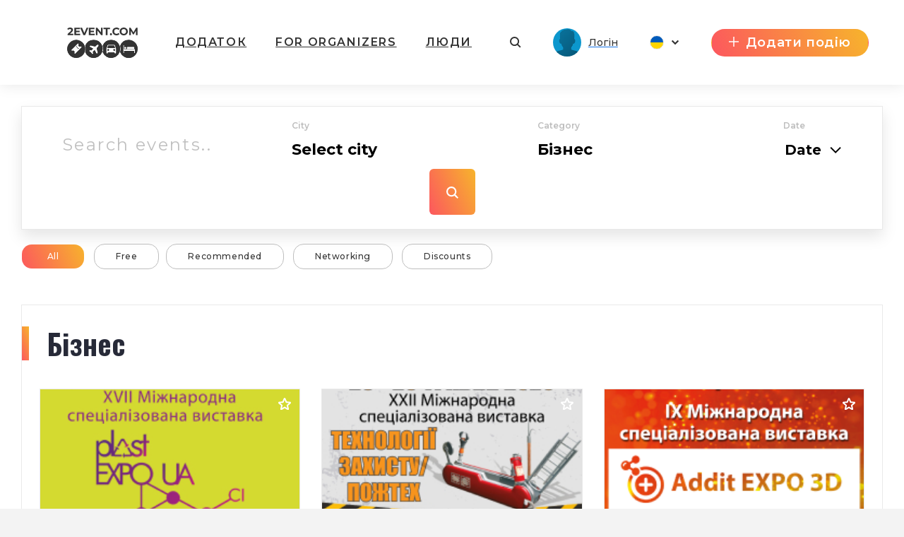

--- FILE ---
content_type: text/html; charset=UTF-8
request_url: https://fantazery.2event.com/uk/events?category=1
body_size: 27357
content:
<!DOCTYPE html>
<html prefix="og: https://ogp.me/ns#" class="no-js" lang="">
<head>
    <title>Events - fantazery.2event.com</title>
    <meta charset="utf-8">
    <meta name="viewport" content="width=device-width,initial-scale=1,maximum-scale=1,user-scalable=no">
    <meta name="format-detection" content="telephone=no">
    <meta name="format-detection" content="address=no">
    <meta name="theme-color" content="#000"><!-- Windows Phone -->
    <meta name="msapplication-navbutton-color" content="#000"><!-- iOS Safari -->
    <meta name="apple-mobile-web-app-status-bar-style" content="#000">
    <meta name="csrf-param" content="_csrf">
<meta name="csrf-token" content="JR593DkSi1wykqLyxogIaZCBZWJJBziN1w-Tzwgh4sJvLCWbU1vsBH3x7KOU0moj4-UGVxlAZ_ieQNiNak-Xug==">
    <link rel="stylesheet" href="https://fantazery.2event.com/dist/styles/vendor.css?v1758899151"/>
    <link rel="stylesheet" href="https://fantazery.2event.com/dist/styles/main.css?v1758899151"/>

    <link rel="stylesheet" href="https://fantazery.2event.com/dist/styles/vue/chunk-vendors.css?v1758899151"/>
    <link rel="stylesheet" href="https://fantazery.2event.com/dist/styles/vue/chunk-common.css?v1758899151"/>
    <link rel="stylesheet" href="https://fantazery.2event.com/dist/styles/vue/pageHeader.css?v1758899151"/>

    <link rel="manifest" href="/manifest.json">
    <meta name="google-site-verification" content="8hc5MEIO7G99g1RAQwtXm3uYyBTQJTCuT_xuXDfURWg"/>
    <meta name='yandex-verification' content='5daca78df1e04439'/>
    <meta name="interkassa-verification" content="e3254b1e851510389b76e141a8619064"/>
    <meta property="fb:app_id" content="879191630241478">
<style>
        .h2{color:#ff782b}
        .link_meetings{color:#ff782b}
        .block-s__i:before{background-color:#ff782b}
        .shedule-block-wrap{border-left-color:#ff782b}
        .menu-links__i-wrap svg{fill:#ff782b !important}
        .link_meetings span{color:#ff782b !important}
        .uti-Text_FirstWord-typeOne{color:#ff782b !important}
        .b-tabs__tab--active{color:#ff782b !important}
        .b-tabs__tab--active span{color:#ff782b !important}
        .menu-links__i:hover .menu-links__i-name, .menu-links__i:hover .menu-links__i-desc{color:#ff782b}
        .ubr-ButtonRound-plain.ubr-ButtonRound-primary{color:#ff782b !important; border-color: #ff782b !important;}
        .ecc-Company_Link{color:#ff782b !important; }
        .footer__menu-h, .footer__menu-h a{color:#ff782b !important; }
        .ubr-ButtonRound-primary:hover{background:#ff782b !important; color: #fff !important }
        </style>
<style>
            .checkbox_item span:before{background: linear-gradient(67deg, #FC575E, #F7B42C);}
            .h2:before{background: linear-gradient(67deg, #FC575E, #F7B42C);}
            .uti-Title:before{background: linear-gradient(67deg, #FC575E, #F7B42C) !important;}
            .btn--orange{background: linear-gradient(67deg, #FC575E, #F7B42C);}
            .b-tabs__tab:after{background: linear-gradient(67deg, #FC575E, #F7B42C);}
            .b-tabs__subtab:after{background: linear-gradient(67deg, #FC575E, #F7B42C);}
            .menu-links__i--active .menu-links__i-wrap{background: linear-gradient(67deg, #FC575E, #F7B42C);}
            .ubu-Button-primary{background: linear-gradient(67deg, #FC575E, #F7B42C) !important;}
            .our-app{background: linear-gradient(67deg, #FC575E, #F7B42C) !important;}
            .shedule-block-wrap--reklama{background: linear-gradient(67deg, #FC575E, #F7B42C) !important;}
        }</style>
<style>.ph-LangIcon-br {background-image: url(/dist/images/vue/br.svg);}
.ph-LangIcon-en {background-image: url(/dist/images/vue/us.svg);}
.ph-LangIcon-fr {background-image: url(/dist/images/vue/fr.svg);}
.ph-LangIcon-pl {background-image: url(/dist/images/vue/pl.svg);}
.ph-LangIcon-ru {background-image: url(/dist/images/vue/ru.svg);}
.ph-LangIcon-uk {background-image: url(/dist/images/vue/uk.svg);}
</style>        <!-- Google Tag Manager -->
            <noscript><iframe src="//www.googletagmanager.com/ns.html?id=GTM-59FZ8JB" height="0" width="0" style="display:none;visibility:hidden"></iframe></noscript>
        <script>(function(w,d,s,l,i){w[l]=w[l]||[];w[l].push({'gtm.start':
            new Date().getTime(),event:'gtm.js'});var f=d.getElementsByTagName(s)[0],
            j=d.createElement(s),dl=l!='dataLayer'?'&l='+l:'';j.async=true;j.src=
            '//www.googletagmanager.com/gtm.js?id='+i+dl;f.parentNode.insertBefore(j,f);
        })(window,document,'script','dataLayer','GTM-59FZ8JB');</script>
        <!-- End Google Tag Manager -->

    <!-- End Google Analytics -->
    <script async src="https://www.googletagmanager.com/gtag/js?id=UA-35111427-1"></script>
    <script>
        window.dataLayer = window.dataLayer || [];
        function gtag() {
            dataLayer.push(arguments);
        }
        gtag('js', new Date());

                    gtag('config', 'UA-35111427-1');
            gtag('event', 'page_view', { 'send_to': "UA-35111427-1" });
        
                                            </script>
    <!-- End Google Analytics -->

    <!-- Facebook Pixel Code -->
    <script>
        !function(f,b,e,v,n,t,s){if(f.fbq)return;n=f.fbq=function(){n.callMethod?
            n.callMethod.apply(n,arguments):n.queue.push(arguments)};if(!f._fbq)f._fbq=n;
            n.push=n;n.loaded=!0;n.version='2.0';n.queue=[];t=b.createElement(e);t.async=!0;
            t.src=v;s=b.getElementsByTagName(e)[0];s.parentNode.insertBefore(t,s)}(window,
            document,'script','https://connect.facebook.net/en_US/fbevents.js');
    </script>
            <script>
            fbq('init', '1779316669014703');
            fbq('track', 'PageView');
        </script>
        <noscript><img height="1" width="1" style="display:none" src="https://www.facebook.com/tr?id=1779316669014703&ev=PageView&noscript=1"/></noscript>
        <!-- End Facebook Pixel Code -->

</head>
<body data-push="//site/subscribePush"
      data-push_user_id="null"
      data-lang="">
<!-- begin loader -->
<div id="loader">
    <div class="load-three-bounce">
        <div class="load-child bounce1"><img src="/dist/img/1.svg" alt=""></div>
        <div class="load-child bounce2"><img src="/dist/img/2.svg" alt=""></div>
        <div class="load-child bounce3"><img src="/dist/img/3.svg" alt=""></div>
        <div class="load-child bounce4"><img src="/dist/img/4.svg" alt=""></div>
    </div>
</div>
<!-- finish loader -->
<script src="https://fantazery.2event.com/dist/scripts/libs.js?v1758899151"></script>
<script>
    var current_lang = '';
    $(document).ready(function () {
        $("#loader").fadeOut("slow");
        // $(".header_white #logo").mouseover(function(){
        //     $(this).attr("src","/dist/img/orange.svg");
        // });
        // $(".header_white #logo").mouseout(function(){
        //     $(this).attr("src","/dist/img/dark.svg");
        // })
    });
</script>
<!-- 

	<a id="show_alert" class="jsOpenModal" href="#alert"></a>
	<div class="b_modal mfp-hide zoom-anim-dialog subscribe-modal pb-3" id="alert" style="max-width: 900px;">
		<div class="title_part">
			<div class="h2 _modal_title"><span>Вітання!</span></div>
		</div>
		<br>
		<hr>
		<br>
		<div class="" style="font-size: 22px; text-align: left;">2Event із івентами для України тепер знаходиться на
			<a class="" href="https://2event.com.ua/" style="">2Event.com.ua</a></div>
		<br>
		<hr>
		<br>
		<div class="subscribe-soc-wrap" style="width: 100% !important; font-size: 22px;">
			<div class="row pt-3 text-center text-dark">
				<div class="col-md-6 col-sm-12 hover-orange-text">
					<div class="row">
						<div class="col-md-12 col-sm-12 pb-3">
							<button class="btn btn--orange cancel-modal" style="padding: 0; background-image: url(/dist/images/vue/us.svg) !important; background-size: cover; background-color: transparent !important; height: 210px; background-position-x: center; background-position-y: center; margin: 0;"></button>
						</div>
					</div>
					<div class="row">
						<div class="col-md-12 col-sm-12">
							<p class="text-center">Stay on 2Event.com</p>
						</div>
						<div class="col-md-12 col-sm-12">
							<p class="text-center">Events for the USA</p>
						</div>
					</div>
				</div>
				<div class="col-md-6 col-sm-12 hover-orange-text">
					<div class="row">
						<div class="col-md-12 col-sm-12 pb-3">
							<a class="btn btn--orange" href="https://2event.com.ua/" style="padding: 0; border-radius: 0; background-image: url(/dist/images/vue/uk.svg) !important; height: 210px; margin: 0;"></a>
						</div>
					</div>
					<div class="row">
						<div class="col-md-12 col-sm-12">
							<p class="text-center">Перейти до 2Event.com.ua</p>
						</div>
						<div class="col-md-12 col-sm-12">
							<p class="text-center">Івенти в Україні</p>
						</div>
					</div>
				</div>
			</div>
		</div>
	</div>
	<script>$(document).ready(function () {
            $('#show_alert').click();
            $('.cancel-modal').click(function (e) {
                $('.mfp-close').click();
            });
        });
	</script>
	<style>

        .hover-orange-text:hover {
            cursor: pointer;
        }

        .hover-orange-text:hover .btn--orange:hover {
            box-shadow: none !important;
        }

        .hover-orange-text:hover p {
            color: #FF5722;
            transition: .3s ease all;
            cursor: pointer;
        }
	</style>
 -->
<style>
    #menuLinks.linksSlideDown .container {
        -webkit-transform: translateY(0);
        transform: translateY(0);
        transition: transform .3s ease-out;
    }
    #menuLinks.linksSlideUp .container {
        -webkit-transform: translateY(-100px);
        transform: translateY(-100px);
        transition: transform .3s ease-out;
    }
    .linksMobSlideDown {
        -webkit-transform: translateY(45px);
        transform: translateY(45px);
        transition: transform .3s ease-out;
    }
    .linksMobSlideUp {
        -webkit-transform: translateY(10px);
        transform: translateY(10px);
        transition: transform .3s ease-out;
    }
    .slideUp {
        -webkit-transform: translateY(-100px);
        transform: translateY(-100px)k;
        transition: transform .3s ease-out;
    }

    .slideDown {
        -webkit-transform: translateY(0);
        transform: translateY(0);
        transition: transform .3s ease-out;
    }
    .tgme_widget_login.large button.tgme_widget_login_button {
        border-radius: 6px;
    }
    #installApp {
        position: absolute;
        z-index: 99;
        right: 12vw;
        background: transparent;
        text-shadow: 1px 1px #f98645;
	    cursor: pointer;
    }
    @media only screen and (max-width: 500px) {
        #installApp {
            position: fixed;
            z-index: 99999999;
            right: 0;
            bottom: 0;
            background: #333;
            color: #fff;
            font-size: 31px;
            text-shadow: 1px 1px #f98645;
            width: 100%;
            height: 70px;
        }
    }
</style>

<header id="header">
	<div
			id="page-header"
			data-translates='{"app":{"editProfile":"editProfile","status":"status","time":"time","anytime":"anytime","selecttime":"selecttime","comment":"comment","makeanappointment":"makeanappointment","editanappointment":"editanappointment","reasonforcancellation":"reasonforcancellation","themeetingrejected":"themeetingrejected","meetingappointed":"meetingappointed","themeetingcanceled":"themeetingcanceled","Settings":"Settings","rejectappointment":"Reject appointment","adminPanel":"Admin panel"},"vue":{"from":"from","myFriends":"My friends","lookingFor":"lookingFor","filterBy":"filterBy","interestCategory":"Interest Category","transportTo":"Transport to","mySkills":"mySkills","sortBy":"Sort by","clearFilter":"Clear filter","noVisitors":"No Visitors","loadMore":"Load more","age":"age","leavethecity":"Leave the city","comingtothecity":"Coming to the city","lookingforaccommodation":"Looking for accommodation","rentanapartment":"Rent an apartment","appointment":"Appointment","meetingplace":"Meeting place","date":"Date","addyourcomment":"addyourcomment","viewall":"VIEW ALL","viewmore":"view more","awaitingResponse":"Awaiting Response","Interested":"Interested","aboutMe":"aboutMe"},"myProfile":{"myProfile":"myProfile","myEvents":"myEvents","myTickets":"myTickets","myAppointments":"myAppointments","myCalendar":"myCalendar","unreadMessages":"unreadMessages","privacy":"privacy","friends":"friends","allEvents":"allEvents","futuredEvents":"futuredEvents","pastEvents":"pastEvents","favorites":"favorites","lookedEarlier":"lookedEarlier","viewAll":"viewAll","downloadMobileApp":"downloadMobileApp","downloadMobileAppDescription":"downloadMobileAppDescription","showEmail":"showEmail","hidePhone":"hidePhone","hideMyTripPlan":"hideMyTripPlan","hideMeFromVisitorList":"hideMeFromVisitorList","allTickets":"allTickets","date":"date","time":"time","cost":"cost","downloadTicket":"downloadTicket","sendToEmail":"sendToEmail","addToCalendar":"addToCalendar","ticketsBannerTitle":"ticketsBannerTitle","ticketsBannerSubtitile":"ticketsBannerSubtitile","myMessages":"myMessages","search":"search","allMessages":"allMessages","playmates":"playmates","isTyping":"isTyping","yourMessage":"yourMessage","online":"online","notifications":"notifications","logout":"logout"},"layout":{"addEvent":"\u0414\u043e\u0434\u0430\u0442\u0438 \u043f\u043e\u0434\u0456\u044e","create":"\u0421\u0442\u0432\u043e\u0440\u0438\u0442\u0438","login":"\u041b\u043e\u0433\u0456\u043d","search":"\u041f\u043e\u0448\u0443\u043a","navApp":"\u0414\u043e\u0434\u0430\u0442\u043e\u043a","navEvent":"\u041f\u043e\u0434\u0456\u0457","navTravel":"\u041f\u043e\u0434\u043e\u0440\u043e\u0436\u0456","navPeople":"\u041b\u044e\u0434\u0438","referalSystem":"\u0420\u0435\u0444\u0435\u0440\u0430\u043b\u044c\u043d\u0430 \u0441\u0438\u0441\u0442\u0435\u043c\u0430","orderApp":"\u0417\u0430\u043c\u043e\u0432\u0438\u0442\u0438 \u0434\u043e\u0434\u0430\u0442\u043e\u043a","pay":"\u041e\u043f\u043b\u0430\u0442\u0438","withVaccine":"\u0437 \u0432\u0430\u043a\u0446\u0438\u043d\u0438"}}'
			data-token=''
			data-search-action="//events"
			data-search-field-url="//events/autocomplete"
			data-is-header-white-string="true"
			data-home-url="https://2event.com/uk"
			data-app-url="//Buy_app_for_event"
			data-about-url="//site/aboutus"
			data-contacts-url="//site/contacts"
			data-events-url="//events"
			data-travel-url="//site/features?id=item_8"
			data-people-url="//people"
			data-facebook-url="#"
			data-instagram-url="#"
			data-telegram-url="#"
			data-twitter-url="#"
			data-black-friday-url="//BlackFriday"
			data-active-navigation-item="events"
			data-create-event-url="//admin/events/create"
			data-create-event-new-url="//admin/start"
			data-new-appointments-count-string="0"
			data-new-messages-count-string="0"
			data-logo-url="https://fantazery.2event.com/media/providers/qRGl_-_logo.svg"
            

        			data-my-profile-url="//profile"
			data-my-events-url="//profile/myevents"
			data-for-organizers-url="//site/org"
			data-my-tickets-url="//profile/mytickets"
			data-referal-system-url="//referrers"
			data-my-messages-url="//profile/mymessages"
			data-notifications-url="//profile/notification"
			data-my-appointments-url="//profile/mymeeting"
			data-my-calendar-url="//profile/calendar"
			data-admin-panel-url="/admin/events"
			data-settings-url="/profile/settings"
			data-show-profile-header-string="false"
			data-user-id=""
			data-space-for-tabs="true"
			data-current-language="uk"
			data-languages-urls-string='{"br":"\/br\/events?category=1","en":"\/events?category=1","fr":"\/fr\/events?category=1","pl":"\/pl\/events?category=1","ru":"\/ru\/events?category=1","uk":"\/uk\/events?category=1"}'
			data-show-custom-menu-string="false"
			data-menu-urls-string='[]'
			data-show-language-selector-string="true"
			data-show-app-link-string="true"
			data-show-app-link-mobile-string="true"
			data-show-people-link-string="true"
			data-show-travel-link-string="false"
			data-show-for-organizers-link-string="true"
			data-show-event-link-string="false"
			data-show-event-header-string="true"
			data-event-id=""
			data-event-12h-time-format-string="1"
	>
	</div>
</header>

		<style>
			.headerBg {
                background: url('/') center center / cover;
                /*background: url('data:image/png;base64,*//*') center center / cover;*/
                align-items: flex-start;
			}
            .menu-links--fixed > .container {
	            top:60px !important;
            }
            .headerBg .ph-PageHeader {
				height: 150px;

			}
            .menu-links--fixed  .menu-links__i-wrap {
                height: 100px;
            }

            .menu-links--fixed .menu-links__img-wrap {
                margin-top: 0;
                height: 30px !important;
                min-height: 30px;
            }

            .menu-links--fixed .menu-links__i-desc {
                margin-top: 0;
            }
            .ph-PageHeaderWrap__Mask {
	            z-index: 1 !important;
            }
            .menu-links__i{
                z-index: 2 !important;
            }
            .ph-PageHeaderWrapContainer .ph-PageHeader {
                height: 100px !important;
            }
            @media only screen and (max-width: 1366px) {
                .menu-links-mob{
                    background-color: transparent!important;
                    padding-left: 0!important;
                    top: 85px !important;
                    z-index: 111;
                    width: 100%;
                    position: fixed;
                }

                .menu-links-mob__wrap {
                    justify-content: center !important;
                    align-items: center;
                    padding: 0;
                    display: flex;
                    width: 100%;
                }

                .menu-links-mob__el {
                    width: 11%;
                    min-width: 11%;
                    border-radius: 5px;
                    margin-right: 15px;
                    box-shadow: 0 5px 15px 2px rgba(0, 0, 0, 0.8);
                    align-items: center !important;
                    display: flex;
                    text-align: center;
                    justify-content: center;
                    background-color: #fff;
                    padding: 15px !important;
                }
                .menu-links-mob__ell {
                    margin-right: 0 !important;
                }
            }
            @media only screen and (max-width: 500px) {
                .menu-links-mob{
                    background-color:transparent!important;
                    padding-left:0!important;
                    top: 85px !important;
	                z-index: 111;
                }

                .menu-links-mob__wrap {
                   justify-content: center;
                    padding: 0;
                }

                .menu-links-mob__el {
                    width: 11%;
                    min-width: 11%;
                    border-radius: 5px;
                    margin-right: 15px;
                    box-shadow: 0 5px 15px 2px rgba(0, 0, 0, 0.8);
                    align-items: center !important;
                    padding: 0 !important;
                }
                .menu-links-mob__ell {
                    margin-right: 0 !important;
                }
                .ph-PageHeaderStickedTop  .ph-PageHeader {
                    align-items: flex-start !important;
                    padding-bottom: 0;
                    padding-top: 20px;
                }
                .ph-PageHeaderStickedTop  .ph-PageHeader .ph-PageHeader_Item:first-child {
                    padding-top: 20px;
                }
            }
		</style>
<script>
    ch();
    function ch() {
        let timerId = setInterval(function (e) {
            if ($('.lua-UserDropdown.ivu-dropdown').length > 0) {
                clearInterval(timerId);
                $('.lua-UserDropdown.ivu-dropdown').on('click', function(e) {
                    // console.log(e);
	                if ($('.lua-UserDropdown.ivu-dropdown').hasClass('lua-UserDropdown-arrow')) {
                        $('#menuLinks').hide();
	                } else {
                        $('#menuLinks').show();
	                }

                    $(document).click(function(event) {
                        if ($('.lua-UserDropdown.ivu-dropdown').hasClass('lua-UserDropdown-arrow')) {
                            $('#menuLinks').hide();
                        } else {
                            $('#menuLinks').show();
                        }
                        if (!$(event.target).closest(".lua-UserDropdown.ivu-dropdown").length) {
                            $('#menuLinks').show();
                        }
                    });
                });
            }

        }, 2000);

    }
</script>
 
<style>
	.ph-Navigation_Item.installApp{
		cursor: pointer;
	}
</style>
<script>
    /*ch();

    function ch() {
        let timerId = setInterval(function (e) {
            if ($('.lua-UserDropdown.ivu-dropdown').length>0) {
                clearInterval(timerId);
                $('.lua-UserDropdown.ivu-dropdown').on('click', function(e) {
                    // console.log(e);
                    $('#menuLinks').hide();
                    $(document).click(function(event) {
                        // console.log(event);
                        if (!$(event.target).closest(".lua-UserDropdown.ivu-dropdown").length) {
                            $('#menuLinks').show();
                        }
                    });
                });
            }

        }, 2000);

    }*/

    /*var new_scroll_position = 0;
    var last_scroll_position;
    var header = document.getElementById("header");
    var headerHeight = '150px';
    var headerHeightMob = '60px';

    var PageHeader = $('#PageHeader');

    window.addEventListener('DOMContentLoaded', function(dcl) {
        window.addEventListener('scroll', function(e) {
            var navbar = $('.ph-PageHeader');
            last_scroll_position = window.scrollY;
            if (window.scrollY > 0) {

                if ($(PageHeader.children()[0]).hasClass('notfixed')) {
                    $('#PageHeaderFixed').remove();
                    let height = headerHeight;
                    if (window.innerWidth <= 500) {
                        height = headerHeightMob;
                    }
                    PageHeader.prepend('<div id="PageHeaderFixed" class="fixed"><style>.ph-PageHeader{height: '+height+' !important;position: fixed!important;width: 100%}</style></div>');
                }

            } else {
                if ($(PageHeader.children()[0]).hasClass('fixed')) {
                    $('#PageHeaderFixed').remove();
                    PageHeader.prepend('<div id="PageHeaderFixed" class="notfixed"><style>.ph-PageHeader{height: inherit; position: relative!important;width: auto; background: transparent !important;}</style></div>');
                }

            }
            var headerBg = $('.ph-PageHeaderWrap_HeaderBg').height();
            // Scrolling down
	                   let headerBgHeight =  $('.ph-PageHeaderWrap_HeaderBg').length > 0 ?  $('.ph-PageHeaderWrap_HeaderBg').height():10;


                if (new_scroll_position < last_scroll_position && last_scroll_position > headerBgHeight) {
                    // header.removeClass('slideDown').addClass('slideUp');
                                        navbar.removeClass("slideDown");
                    navbar.addClass("slideUp");
                    // $('.ph-PageHeaderProfile').slideToggle();
                    // Scrolling up
                } else if (new_scroll_position > last_scroll_position) {
                    // header.removeClass('slideUp').addClass('slideDown');
                                        navbar.removeClass("slideUp");
                    navbar.addClass("slideDown");
                }


            new_scroll_position = last_scroll_position;
        });
    });*/


</script>
<section class="main">
    <style>
.b_search_events .select_wrapper .input_select:focus::-webkit-input-placeholder {
    color: transparent;
}
.city-banner {
    text-align: center;
    padding: 20px;
    color: #333;
    margin-bottom: 20px;
}
.city-banner h1 {
    margin: 0;
    font-size: 1.8rem;
    font-weight: 700;
    text-align: center;
    color: #FF782B;
    text-transform: uppercase;
}
.city-banner p {
    margin: 5px 0 0;
    font-size: 1rem;
    color: #666;
}
.no-padding {
    padding: 0 !important;
}
.no-margin {
    margin-top: 0 !important;
}
.b_search_events::before, .b_search_events::after {
    content: none;
}

.b_search_events .btn_search {
    font-size: 0;
    padding: 0;
    width: 65px;
    height: 65px;
    border-radius: 6px;
    display: inline-block;
    vertical-align: middle;
}

.b_search_events .btn_search::before {
    margin: 0;
}

.search_events {
    display: flex;
    flex-direction: column;
    width: 100%;
}

.display_table {
    display: flex;
    flex-wrap: wrap;
}

.table_item {
    display: flex;
    justify-content: center;
    align-items: center;
    flex: 1 1 auto;
}

.table_item_inner {
    margin-bottom: 10px;
}

.input_search,
.select_wrapper,
.label_select {
    width: 100%;
}
.btn_search,
.btn_open_filter {
    margin-top: 10px;
}
#alternate {
    max-width: 195px;
}
</style>
<div class="b_search_events">
    <div class="container">
        <div class="content">
                        <form id="search_form" action="//events">
                <section class="w-100 search_events">
                    <div class="display_table">
                        <div class="table_item">
                            <div id="input_search">
                                <input class="search-item name-search input_search autocomplete ui-autocomplete-input" data-url="/events/autocomplete" name="event_name" type="text" placeholder="Search events.." value="" autocomplete="off">
                            </div>
                        </div>
                        <div class="table_item">
                            <div class="filter_item">
                                <div class="filter_wrap">
                                    <div class="table_item_inner">
                                        <h5>City</h5>
                                        <div class="select_wrapper" id="city_wrap">
                                            <input id="city_name" class="input_select autocomplete autocomplete-scroll ui-autocomplete-input" data-url="/geo/city-autocomplete" type="text" value="" placeholder="Select city" autocomplete="off">
                                            <input type="hidden" id="city_id" name="city" value="">
                                        </div>
                                    </div>
                                    <div class="table_item_inner">
                                        <h5>Category</h5>
                                        <div class="select_wrapper" id="category_wrap">
                                                                                                                                    <input
                                                id="category_name"
                                                class="input_select autocomplete autocomplete-scroll"
                                                data-input-id="category_id"
                                                data-url="//category-autocomplete"
                                                type="text"
                                                value="Бізнес"
                                                placeholder="Select category"
                                            >
                                            <ul id="default_categories" tabindex="0" class="ui-menu ui-widget ui-widget-content ui-autocomplete ui-front"
    style="top: 29px; left: 0px; display: none;">
    <div class="scroll-panel" style="height: 200px;"><li class="ui-menu-item">
                <div tabindex="-1" class="ui-menu-item-wrapper ui-menu-category-div" data-id="1">Бізнес</div>
            </li><li class="ui-menu-item">
                <div tabindex="-1" class="ui-menu-item-wrapper ui-menu-category-div" data-id="2">Tech &amp; IT</div>
            </li><li class="ui-menu-item">
                <div tabindex="-1" class="ui-menu-item-wrapper ui-menu-category-div" data-id="3">Спорт</div>
            </li><li class="ui-menu-item">
                <div tabindex="-1" class="ui-menu-item-wrapper ui-menu-category-div" data-id="4">Cім’я</div>
            </li><li class="ui-menu-item">
                <div tabindex="-1" class="ui-menu-item-wrapper ui-menu-category-div" data-id="5">Концерти</div>
            </li><li class="ui-menu-item">
                <div tabindex="-1" class="ui-menu-item-wrapper ui-menu-category-div" data-id="6">Нічне життя</div>
            </li><li class="ui-menu-item">
                <div tabindex="-1" class="ui-menu-item-wrapper ui-menu-category-div" data-id="7">Культура</div>
            </li><li class="ui-menu-item">
                <div tabindex="-1" class="ui-menu-item-wrapper ui-menu-category-div" data-id="8">Туризм</div>
            </li><li class="ui-menu-item">
                <div tabindex="-1" class="ui-menu-item-wrapper ui-menu-category-div" data-id="9">Розвиток</div>
            </li><li class="ui-menu-item">
                <div tabindex="-1" class="ui-menu-item-wrapper ui-menu-category-div" data-id="10">Інше</div>
            </li><li class="ui-menu-item">
                <div tabindex="-1" class="ui-menu-item-wrapper ui-menu-category-div" data-id="11">Відпочинок</div>
            </li><li class="ui-menu-item">
                <div tabindex="-1" class="ui-menu-item-wrapper ui-menu-category-div" data-id="12">Виставки</div>
            </li><li class="ui-menu-item">
                <div tabindex="-1" class="ui-menu-item-wrapper ui-menu-category-div" data-id="13">Фестивалі</div>
            </li><li class="ui-menu-item">
                <div tabindex="-1" class="ui-menu-item-wrapper ui-menu-category-div" data-id="14">Розваги</div>
            </li><li class="ui-menu-item">
                <div tabindex="-1" class="ui-menu-item-wrapper ui-menu-category-div" data-id="17">Соціальні події</div>
            </li><li class="ui-menu-item">
                <div tabindex="-1" class="ui-menu-item-wrapper ui-menu-category-div" data-id="18">Освіта</div>
            </li><li class="ui-menu-item">
                <div tabindex="-1" class="ui-menu-item-wrapper ui-menu-category-div" data-id="20">Тренінги</div>
            </li><li class="ui-menu-item">
                <div tabindex="-1" class="ui-menu-item-wrapper ui-menu-category-div" data-id="21">Прес-конференція</div>
            </li><li class="ui-menu-item">
                <div tabindex="-1" class="ui-menu-item-wrapper ui-menu-category-div" data-id="22">Наука</div>
            </li><li class="ui-menu-item">
                <div tabindex="-1" class="ui-menu-item-wrapper ui-menu-category-div" data-id="23">Медицина</div>
            </li><li class="ui-menu-item">
                <div tabindex="-1" class="ui-menu-item-wrapper ui-menu-category-div" data-id="24">Blockchain</div>
            </li><li class="ui-menu-item">
                <div tabindex="-1" class="ui-menu-item-wrapper ui-menu-category-div" data-id="25">Психологія</div>
            </li><li class="ui-menu-item">
                <div tabindex="-1" class="ui-menu-item-wrapper ui-menu-category-div" data-id="26">Юриспруденція</div>
            </li><li class="ui-menu-item">
                <div tabindex="-1" class="ui-menu-item-wrapper ui-menu-category-div" data-id="27">Їжа та напої</div>
            </li><li class="ui-menu-item">
                <div tabindex="-1" class="ui-menu-item-wrapper ui-menu-category-div" data-id="28">Фотографії</div>
            </li><li class="ui-menu-item">
                <div tabindex="-1" class="ui-menu-item-wrapper ui-menu-category-div" data-id="29">Домашні тварини</div>
            </li><li class="ui-menu-item">
                <div tabindex="-1" class="ui-menu-item-wrapper ui-menu-category-div" data-id="30">Мода</div>
            </li><li class="ui-menu-item">
                <div tabindex="-1" class="ui-menu-item-wrapper ui-menu-category-div" data-id="31">Мистецтво</div>
            </li><li class="ui-menu-item">
                <div tabindex="-1" class="ui-menu-item-wrapper ui-menu-category-div" data-id="32">Діти</div>
            </li><li class="ui-menu-item">
                <div tabindex="-1" class="ui-menu-item-wrapper ui-menu-category-div" data-id="34">Політика</div>
            </li><li class="ui-menu-item">
                <div tabindex="-1" class="ui-menu-item-wrapper ui-menu-category-div" data-id="36">Бухгалтерія</div>
            </li><li class="ui-menu-item">
                <div tabindex="-1" class="ui-menu-item-wrapper ui-menu-category-div" data-id="37">Релігія</div>
            </li><li class="ui-menu-item">
                <div tabindex="-1" class="ui-menu-item-wrapper ui-menu-category-div" data-id="38">Для організаторів подій</div>
            </li><li class="ui-menu-item">
                <div tabindex="-1" class="ui-menu-item-wrapper ui-menu-category-div" data-id="39">B2B-Networking</div>
            </li><li class="ui-menu-item">
                <div tabindex="-1" class="ui-menu-item-wrapper ui-menu-category-div" data-id="40">18+</div>
            </li><li class="ui-menu-item">
                <div tabindex="-1" class="ui-menu-item-wrapper ui-menu-category-div" data-id="41">Фільми</div>
            </li><li class="ui-menu-item">
                <div tabindex="-1" class="ui-menu-item-wrapper ui-menu-category-div" data-id="42">Музика</div>
            </li><li class="ui-menu-item">
                <div tabindex="-1" class="ui-menu-item-wrapper ui-menu-category-div" data-id="43">Танці</div>
            </li><li class="ui-menu-item">
                <div tabindex="-1" class="ui-menu-item-wrapper ui-menu-category-div" data-id="44">Екскурсії</div>
            </li><li class="ui-menu-item">
                <div tabindex="-1" class="ui-menu-item-wrapper ui-menu-category-div" data-id="52">Дизайн</div>
            </li><li class="ui-menu-item">
                <div tabindex="-1" class="ui-menu-item-wrapper ui-menu-category-div" data-id="53">Конференції</div>
            </li><li class="ui-menu-item">
                <div tabindex="-1" class="ui-menu-item-wrapper ui-menu-category-div" data-id="54">Форум</div>
            </li><li class="ui-menu-item">
                <div tabindex="-1" class="ui-menu-item-wrapper ui-menu-category-div" data-id="60">Семінари</div>
            </li><li class="ui-menu-item">
                <div tabindex="-1" class="ui-menu-item-wrapper ui-menu-category-div" data-id="63">Майстер-класи</div>
            </li><li class="ui-menu-item">
                <div tabindex="-1" class="ui-menu-item-wrapper ui-menu-category-div" data-id="64">Інтенсиви</div>
            </li><li class="ui-menu-item">
                <div tabindex="-1" class="ui-menu-item-wrapper ui-menu-category-div" data-id="65">Вечірки</div>
            </li><li class="ui-menu-item">
                <div tabindex="-1" class="ui-menu-item-wrapper ui-menu-category-div" data-id="66">Курси</div>
            </li><li class="ui-menu-item">
                <div tabindex="-1" class="ui-menu-item-wrapper ui-menu-category-div" data-id="67">Квести</div>
            </li><li class="ui-menu-item">
                <div tabindex="-1" class="ui-menu-item-wrapper ui-menu-category-div" data-id="68">Театри</div>
            </li><li class="ui-menu-item">
                <div tabindex="-1" class="ui-menu-item-wrapper ui-menu-category-div" data-id="69">Знижки</div>
            </li><li class="ui-menu-item">
                <div tabindex="-1" class="ui-menu-item-wrapper ui-menu-category-div" data-id="70">Тури</div>
            </li><li class="ui-menu-item">
                <div tabindex="-1" class="ui-menu-item-wrapper ui-menu-category-div" data-id="71">Філармонія</div>
            </li><li class="ui-menu-item">
                <div tabindex="-1" class="ui-menu-item-wrapper ui-menu-category-div" data-id="72">Цирк</div>
            </li><li class="ui-menu-item">
                <div tabindex="-1" class="ui-menu-item-wrapper ui-menu-category-div" data-id="111">Б&#039;юті Індустрія</div>
            </li></div>
</ul>
<script>

   
    $(document).ready(function () {
        $('.ui-menu-category-div').click(function () {
            $('#category_id').val($(this).data('id'));
            $('#category_name').val($(this).text());
            $('#default_categories').hide();
        });

        $('#category_name').keyup(function () {
            var text = $(this).val();
            if (text.length < 3) {
                $('#default_categories').slideDown("fast");
            }
        });

        $(document).click(function (e) {
             if ($(e.target).closest('#category_wrap').length !== 0) return false;
             $('#default_categories').hide();
        });
    })
</script>
                                            <input type="hidden" id="category_id" name="category" value="1">
                                        </div>
                                    </div>
                                    <div class="table_item_inner">
                                        <h5>Date</h5>
                                        <div class="select_wrapper">
                                            <label class="label_select">
                                                <input class="form_select" id="datepicker" name="date_range" type="text" value="all">
                                                <input id="date_from" name="date_from" type="hidden" value="">
                                                <input id="date_to" name="date_to" type="hidden" value="">
                                                <span id="alternate">Date</span>
                                                <i class="mx-input-icon mx-clear-icon" id="clearSearchTime"></i>
                                            </label>
                                        </div>
                                    </div>
                                </div>
                            </div>
                        </div>
                        <div class="table_item">
                            <button class="btn btn--orange btn_search" type="submit"></button>
                            <button class="btn btn_open_filter jsOpenFilter" type="button"></button>
                        </div>
                    </div>
                </section>
                
                <div class="filter_wrapper">
                    <div class="filter_list">
                        <label class="checkbox_item">
                            <input class="select_filter" type="checkbox" name="all"><span>All</span>
                        </label>
                        <label class="checkbox_item">
                            <input class="select_filter" type="checkbox" name="is_free"><span>Free</span>
                        </label><label class="checkbox_item">
                            <input class="select_filter" type="checkbox" name="recommend"><span>Recommended</span>
                        </label>
                        <label class="checkbox_item">
                            <input class="select_filter" type="checkbox" name="networking"><span>Networking</span>
                        </label>
                        <label class="checkbox_item">
                            <input class="select_filter" type="checkbox" name="discount"><span>Discounts</span>
                        </label></div>
                </div>
            </form>
        </div>
    </div>
</div>
<script>
$(document).ready(function () {
    function getUrlParameter(name) {
        name = name.replace(/[\[]/, '\\[').replace(/[\]]/, '\\]');
        var regex = new RegExp('[\\?&]' + name + '=([^&#]*)');
        var results = regex.exec(location.search);
        return results === null ? '' : decodeURIComponent(results[1].replace(/\+/g, ' '));
    }

    function hasNonEmptyUrlParameter() {
        var params = ['city', 'event_name', 'category', 'date_range', 'all', 'is_free', 'next_to_me', 'favorite', 'recommend', 'networking', 'discount', 'with_my_friends'];
        for (var i = 0; i < params.length; i++) {
            if (getUrlParameter(params[i]) !== '') {
                return true;
            }
        }
        return false;
    }

    if (hasNonEmptyUrlParameter()) {
        $('.b_search_events').addClass('no-padding');
        $('.ph-PageHeaderWrap').addClass('no-padding');
        $('.ph-PageHeaderWrap-space-for-tabs').addClass('no-padding');
        $('.search_events').addClass('no-margin');
    }

    var filter_selected = false;
    
    if (!filter_selected) {
        $('input[name="all"]').prop('checked', true);
    }

    // Обробка чекбоксів фільтрів як радіокнопок
    $('.filter_list .checkbox_item input[type="checkbox"]').on('change', function () {
        $('.filter_list .checkbox_item input[type="checkbox"]').not(this).prop('checked', false);
    });

    $('#city_name').on('input', function() {
        $('#city_id').val($(this).val());
    });

    $('#city_id').val($('#city_name').val());

    $('#search_form').on('submit', function(e) {
        e.preventDefault();

        var cityNameEn = $('#city_name').val().replace(/\s+/g, '+');

        var activeParams = [];

        var eventName = $('input[name="event_name"]').val();
        if (eventName.trim() !== '') {
            activeParams.push('event_name=' + encodeURIComponent(eventName));
        }

        var categoryId = $('input[name="category"]').val();
        if (categoryId.trim() !== '') {
            activeParams.push('category=' + encodeURIComponent(categoryId));
        }

        var dateRange = $('#datepicker').val();
        if (dateRange.trim() !== '' && dateRange.includes(' ~ ')) {
            activeParams.push('date_range=' + encodeURIComponent(dateRange));
        }

        $('.select_filter:checked').each(function() {
            if ($(this).attr('name') !== 'all') {
                activeParams.push($(this).attr('name') + '=true');
            }
        });

        var paramsString = activeParams.join('&');

        var url = $(this).attr('action') + '?city=' + cityNameEn + (paramsString ? '&' + paramsString : '');

        window.location.href = url;
    });

    $('#datepicker').daterangepicker({
        autoUpdateInput: false,
        locale: {
            cancelLabel: 'Clear'
        },
        timePicker: true,
        timePicker24Hour: true,
        timePickerIncrement: 1,
        locale: {
            format: 'DD.MM.YYYY HH:mm'
        }
    });

    $('#datepicker').on('apply.daterangepicker', function(ev, picker) {
        var dateRange = picker.startDate.format('DD.MM.YYYY HH:mm') + ' ~ ' + picker.endDate.format('DD.MM.YYYY HH:mm');
        $(this).val(dateRange);
        $('#date_from').val(picker.startDate.format('DD.MM.YYYY HH:mm'));
        $('#date_to').val(picker.endDate.format('DD.MM.YYYY HH:mm'));
        $('#alternate').text(dateRange);
    });

    $('#datepicker').on('cancel.daterangepicker', function(ev, picker) {
        $(this).val('');
        $('#date_from').val('');
        $('#date_to').val('');
        $('#alternate').text('Date');
    });
});
</script>
    <div class="container">
        <div class="content pb-4">
            <style>
.category-name {
    color: #272A38;
}
</style>

<section class="b_events_block main w-100">
    <h2 class="h2">
                     <span class="category-name">Бізнес</span>
            </h2>
    <div id="events" class="events_block">
                        <div class="b_events_block_item">
    <div class="img">
        <a class="img_wrapper" href="//events/1870624"><img class="b-lazy img-response"
            src="[data-uri]"
            data-src="https://api2.withmyfriends.org/media/events/2025/11/1786-user-30408-main.jpg"
            data-src-small="small-image.jpg"
            alt="Image description" /></a>

        <a class="icon_like jsOpenModal"
           data-event-id="1870624"
           href="#login">
        </a>
    </div>
    <div class="item_content">
        <div class="item_top">
            <a class="btn_category" href="//events/list?category=1">
                
            </a>
            <div class="item_price">free</div>
        </div>
        <a class="_title" href="//events/1870624">PLAST EXPO UA – 2026</a>
        <div class="item_info"><div class="info_item"><a href="//events/1870624/visitors">visitors: <span>1</span></a></div>
            <div class="info_item"><a href="//events/1870624/visitors">from my city: <span>0</span></a></div>
            <div class="info_item"><a href="//events/1870624/visitors">friends: <span>0</span></a></div></div>
        <div class="item_bottom">
            <div class="bottom_left">
                <div class="date">26.05.26</div>
                <div class="time">10:00</div>
            </div>
            <div class="bottom_right"><a class="city" href="//events?city=45559">Kyiv</a></div>
        </div>
    </div>
</div>
                            <div class="b_events_block_item">
    <div class="img">
        <a class="img_wrapper" href="//events/1870621"><img class="b-lazy img-response"
            src="[data-uri]"
            data-src="https://api2.withmyfriends.org/media/events/2025/11/5103-user-30408-main.jpg"
            data-src-small="small-image.jpg"
            alt="Image description" /></a>

        <a class="icon_like jsOpenModal"
           data-event-id="1870621"
           href="#login">
        </a>
    </div>
    <div class="item_content">
        <div class="item_top">
            <a class="btn_category" href="//events/list?category=1">
                
            </a>
            <div class="item_price">free</div>
        </div>
        <a class="_title" href="//events/1870621">Технології захисту/ПожТех - 2026</a>
        <div class="item_info"><div class="info_item"><a href="//events/1870621/visitors">visitors: <span>1</span></a></div>
            <div class="info_item"><a href="//events/1870621/visitors">from my city: <span>0</span></a></div>
            <div class="info_item"><a href="//events/1870621/visitors">friends: <span>0</span></a></div></div>
        <div class="item_bottom">
            <div class="bottom_left">
                <div class="date">26.05.26</div>
                <div class="time">10:00</div>
            </div>
            <div class="bottom_right"><a class="city" href="//events?city=45559">Kyiv</a></div>
        </div>
    </div>
</div>
                            <div class="b_events_block_item">
    <div class="img">
        <a class="img_wrapper" href="//events/1870623"><img class="b-lazy img-response"
            src="[data-uri]"
            data-src="https://api2.withmyfriends.org/media/events/2025/11/5682-user-30408-main.png"
            data-src-small="small-image.jpg"
            alt="Image description" /></a>

        <a class="icon_like jsOpenModal"
           data-event-id="1870623"
           href="#login">
        </a>
    </div>
    <div class="item_content">
        <div class="item_top">
            <a class="btn_category" href="//events/list?category=1">
                
            </a>
            <div class="item_price">free</div>
        </div>
        <a class="_title" href="//events/1870623">ADDIT EXPO 3D – 2026</a>
        <div class="item_info"><div class="info_item"><a href="//events/1870623/visitors">visitors: <span>1</span></a></div>
            <div class="info_item"><a href="//events/1870623/visitors">from my city: <span>0</span></a></div>
            <div class="info_item"><a href="//events/1870623/visitors">friends: <span>0</span></a></div></div>
        <div class="item_bottom">
            <div class="bottom_left">
                <div class="date">26.05.26</div>
                <div class="time">10:00</div>
            </div>
            <div class="bottom_right"><a class="city" href="//events?city=45559">Kyiv</a></div>
        </div>
    </div>
</div>
                            <div class="b_events_block_item">
    <div class="img">
        <a class="img_wrapper" href="//events/1870625"><img class="b-lazy img-response"
            src="[data-uri]"
            data-src="https://api2.withmyfriends.org/media/events/2025/11/8467-user-30408-main.jpg"
            data-src-small="small-image.jpg"
            alt="Image description" /></a>

        <a class="icon_like jsOpenModal"
           data-event-id="1870625"
           href="#login">
        </a>
    </div>
    <div class="item_content">
        <div class="item_top">
            <a class="btn_category" href="//events/list?category=1">
                
            </a>
            <div class="item_price">free</div>
        </div>
        <a class="_title" href="//events/1870625">МІЖНАРОДНИЙ ПРОМИСЛОВИЙ ФОРУМ - 2026</a>
        <div class="item_info"><div class="info_item"><a href="//events/1870625/visitors">visitors: <span>1</span></a></div>
            <div class="info_item"><a href="//events/1870625/visitors">from my city: <span>0</span></a></div>
            <div class="info_item"><a href="//events/1870625/visitors">friends: <span>0</span></a></div></div>
        <div class="item_bottom">
            <div class="bottom_left">
                <div class="date">26.05.26</div>
                <div class="time">10:00</div>
            </div>
            <div class="bottom_right"><a class="city" href="//events?city=45559">Kyiv</a></div>
        </div>
    </div>
</div>
                            <div class="b_events_block_item">
    <div class="img">
        <a class="img_wrapper" href="//events/1870622"><img class="b-lazy img-response"
            src="[data-uri]"
            data-src="https://api2.withmyfriends.org/media/events/2025/11/1385-user-30408-main.jpg"
            data-src-small="small-image.jpg"
            alt="Image description" /></a>

        <a class="icon_like jsOpenModal"
           data-event-id="1870622"
           href="#login">
        </a>
    </div>
    <div class="item_content">
        <div class="item_top">
            <a class="btn_category" href="//events/list?category=1">
                
            </a>
            <div class="item_price">free</div>
        </div>
        <a class="_title" href="//events/1870622">EXPERT SECURITY - 2026</a>
        <div class="item_info"><div class="info_item"><a href="//events/1870622/visitors">visitors: <span>1</span></a></div>
            <div class="info_item"><a href="//events/1870622/visitors">from my city: <span>0</span></a></div>
            <div class="info_item"><a href="//events/1870622/visitors">friends: <span>0</span></a></div></div>
        <div class="item_bottom">
            <div class="bottom_left">
                <div class="date">26.05.26</div>
                <div class="time">10:00</div>
            </div>
            <div class="bottom_right"><a class="city" href="//events?city=45559">Kyiv</a></div>
        </div>
    </div>
</div>
                            <div class="b_events_block_item">
    <div class="img">
        <a class="img_wrapper" href="//events/1870620"><img class="b-lazy img-response"
            src="[data-uri]"
            data-src="https://api2.withmyfriends.org/media/events/2025/11/8854-user-30408-main.jpg"
            data-src-small="small-image.jpg"
            alt="Image description" /></a>

        <a class="icon_like jsOpenModal"
           data-event-id="1870620"
           href="#login">
        </a>
    </div>
    <div class="item_content">
        <div class="item_top">
            <a class="btn_category" href="//events/list?category=1">
                
            </a>
            <div class="item_price">free</div>
        </div>
        <a class="_title" href="//events/1870620">Енергетика в промисловості - 2025</a>
        <div class="item_info"><div class="info_item"><a href="//events/1870620/visitors">visitors: <span>1</span></a></div>
            <div class="info_item"><a href="//events/1870620/visitors">from my city: <span>0</span></a></div>
            <div class="info_item"><a href="//events/1870620/visitors">friends: <span>0</span></a></div></div>
        <div class="item_bottom">
            <div class="bottom_left">
                <div class="date">13.10.26</div>
                <div class="time">10:00</div>
            </div>
            <div class="bottom_right"><a class="city" href="//events?city=45559">Kyiv</a></div>
        </div>
    </div>
</div>
                            <div class="b_events_block_item">
    <div class="img">
        <a class="img_wrapper" href="//events/1870617"><img class="b-lazy img-response"
            src="[data-uri]"
            data-src="https://api2.withmyfriends.org/media/events/2025/11/1966-user-30408-main.jpg"
            data-src-small="small-image.jpg"
            alt="Image description" /></a>

        <a class="icon_like jsOpenModal"
           data-event-id="1870617"
           href="#login">
        </a>
    </div>
    <div class="item_content">
        <div class="item_top">
            <a class="btn_category" href="//events/list?category=1">
                
            </a>
            <div class="item_price">free</div>
        </div>
        <a class="_title" href="//events/1870617">E-COMPS+DIGITEC - 2026</a>
        <div class="item_info"><div class="info_item"><a href="//events/1870617/visitors">visitors: <span>1</span></a></div>
            <div class="info_item"><a href="//events/1870617/visitors">from my city: <span>0</span></a></div>
            <div class="info_item"><a href="//events/1870617/visitors">friends: <span>0</span></a></div></div>
        <div class="item_bottom">
            <div class="bottom_left">
                <div class="date">13.10.26</div>
                <div class="time">10:00</div>
            </div>
            <div class="bottom_right"><a class="city" href="//events?city=45559">Kyiv</a></div>
        </div>
    </div>
</div>
                            <div class="b_events_block_item">
    <div class="img">
        <a class="img_wrapper" href="//events/1870614"><img class="b-lazy img-response"
            src="[data-uri]"
            data-src="https://api2.withmyfriends.org/media/events/2025/11/4708-user-30408-main.jpg"
            data-src-small="small-image.jpg"
            alt="Image description" /></a>

        <a class="icon_like jsOpenModal"
           data-event-id="1870614"
           href="#login">
        </a>
    </div>
    <div class="item_content">
        <div class="item_top">
            <a class="btn_category" href="//events/list?category=1">
                
            </a>
            <div class="item_price">free</div>
        </div>
        <a class="_title" href="//events/1870614">КомунТех - 2026</a>
        <div class="item_info"><div class="info_item"><a href="//events/1870614/visitors">visitors: <span>1</span></a></div>
            <div class="info_item"><a href="//events/1870614/visitors">from my city: <span>0</span></a></div>
            <div class="info_item"><a href="//events/1870614/visitors">friends: <span>0</span></a></div></div>
        <div class="item_bottom">
            <div class="bottom_left">
                <div class="date">13.10.26</div>
                <div class="time">10:00</div>
            </div>
            <div class="bottom_right"><a class="city" href="//events?city=45559">Kyiv</a></div>
        </div>
    </div>
</div>
            <div></div>
        <div></div>
        <div></div>
        <div></div>
    </div><a class="shedule-block-wrap--reklama reklama--mod1" href="//site/landingApp">
    <div class="row m-0 align-items-center">
        <div class="bl_text col-md-8 col-lg-7 p-0">
            <h3 class="h3">Download our mobile app</h3>
            <p>The list of visitors and appointments are in your 2Event application</p>
        </div>
        <div class="bl_app"><img class="img-apple" src="/dist/img/apple_lg.png" alt="">
            <img class="img-play" src="/dist/img/playmarket_lg.png" alt="">
        </div>
        <div class="img-wrap"><img src="/dist/img/iphone4.png" alt=""></div>
    </div>
</a>
        <div id="events1" class="events_block"><div class="b_events_block_item">
    <div class="img">
        <a class="img_wrapper" href="//events/1870611"><img class="b-lazy img-response"
            src="[data-uri]"
            data-src="https://api2.withmyfriends.org/media/events/2025/11/2453-user-30408-main.jpg"
            data-src-small="small-image.jpg"
            alt="Image description" /></a>

        <a class="icon_like jsOpenModal"
           data-event-id="1870611"
           href="#login">
        </a>
    </div>
    <div class="item_content">
        <div class="item_top">
            <a class="btn_category" href="//events/list?category=1">
                
            </a>
            <div class="item_price">free</div>
        </div>
        <a class="_title" href="//events/1870611">AGROMACHINERY EXPO - 2026</a>
        <div class="item_info"><div class="info_item"><a href="//events/1870611/visitors">visitors: <span>1</span></a></div>
            <div class="info_item"><a href="//events/1870611/visitors">from my city: <span>0</span></a></div>
            <div class="info_item"><a href="//events/1870611/visitors">friends: <span>0</span></a></div></div>
        <div class="item_bottom">
            <div class="bottom_left">
                <div class="date">13.10.26</div>
                <div class="time">10:00</div>
            </div>
            <div class="bottom_right"><a class="city" href="//events?city=45559">Kyiv</a></div>
        </div>
    </div>
</div>
<div class="b_events_block_item">
    <div class="img">
        <a class="img_wrapper" href="//events/1870608"><img class="b-lazy img-response"
            src="[data-uri]"
            data-src="https://api2.withmyfriends.org/media/events/2025/11/3005-user-30408-main.jpg"
            data-src-small="small-image.jpg"
            alt="Image description" /></a>

        <a class="icon_like jsOpenModal"
           data-event-id="1870608"
           href="#login">
        </a>
    </div>
    <div class="item_content">
        <div class="item_top">
            <a class="btn_category" href="//events/list?category=1">
                
            </a>
            <div class="item_price">free</div>
        </div>
        <a class="_title" href="//events/1870608">W&amp;D Expo 2026</a>
        <div class="item_info"><div class="info_item"><a href="//events/1870608/visitors">visitors: <span>1</span></a></div>
            <div class="info_item"><a href="//events/1870608/visitors">from my city: <span>0</span></a></div>
            <div class="info_item"><a href="//events/1870608/visitors">friends: <span>0</span></a></div></div>
        <div class="item_bottom">
            <div class="bottom_left">
                <div class="date">13.10.26</div>
                <div class="time">13:00</div>
            </div>
            <div class="bottom_right"><a class="city" href="//events?city=45559">Kyiv</a></div>
        </div>
    </div>
</div>
<div class="b_events_block_item">
    <div class="img">
        <a class="img_wrapper" href="//events/1870619"><img class="b-lazy img-response"
            src="[data-uri]"
            data-src="https://api2.withmyfriends.org/media/events/2025/11/3648-user-30408-main.jpg"
            data-src-small="small-image.jpg"
            alt="Image description" /></a>

        <a class="icon_like jsOpenModal"
           data-event-id="1870619"
           href="#login">
        </a>
    </div>
    <div class="item_content">
        <div class="item_top">
            <a class="btn_category" href="//events/list?category=1">
                
            </a>
            <div class="item_price">free</div>
        </div>
        <a class="_title" href="//events/1870619">ECOENERGY EXPO - 2025</a>
        <div class="item_info"><div class="info_item"><a href="//events/1870619/visitors">visitors: <span>1</span></a></div>
            <div class="info_item"><a href="//events/1870619/visitors">from my city: <span>0</span></a></div>
            <div class="info_item"><a href="//events/1870619/visitors">friends: <span>0</span></a></div></div>
        <div class="item_bottom">
            <div class="bottom_left">
                <div class="date">13.10.26</div>
                <div class="time">10:00</div>
            </div>
            <div class="bottom_right"><a class="city" href="//events?city=45559">Kyiv</a></div>
        </div>
    </div>
</div>
<div class="b_events_block_item">
    <div class="img">
        <a class="img_wrapper" href="//events/1870616"><img class="b-lazy img-response"
            src="[data-uri]"
            data-src="https://api2.withmyfriends.org/media/events/2025/11/9461-user-30408-main.jpg"
            data-src-small="small-image.jpg"
            alt="Image description" /></a>

        <a class="icon_like jsOpenModal"
           data-event-id="1870616"
           href="#login">
        </a>
    </div>
    <div class="item_content">
        <div class="item_top">
            <a class="btn_category" href="//events/list?category=1">
                
            </a>
            <div class="item_price">free</div>
        </div>
        <a class="_title" href="//events/1870616">MINING &amp; MINERALS EXPO - 2026</a>
        <div class="item_info"><div class="info_item"><a href="//events/1870616/visitors">visitors: <span>1</span></a></div>
            <div class="info_item"><a href="//events/1870616/visitors">from my city: <span>0</span></a></div>
            <div class="info_item"><a href="//events/1870616/visitors">friends: <span>0</span></a></div></div>
        <div class="item_bottom">
            <div class="bottom_left">
                <div class="date">13.10.26</div>
                <div class="time">10:00</div>
            </div>
            <div class="bottom_right"><a class="city" href="//events?city=45559">Kyiv</a></div>
        </div>
    </div>
</div>
<div class="b_events_block_item">
    <div class="img">
        <a class="img_wrapper" href="//events/1870613"><img class="b-lazy img-response"
            src="[data-uri]"
            data-src="https://api2.withmyfriends.org/media/events/2025/11/1617-user-30408-main.jpg"
            data-src-small="small-image.jpg"
            alt="Image description" /></a>

        <a class="icon_like jsOpenModal"
           data-event-id="1870613"
           href="#login">
        </a>
    </div>
    <div class="item_content">
        <div class="item_top">
            <a class="btn_category" href="//events/list?category=1">
                
            </a>
            <div class="item_price">free</div>
        </div>
        <a class="_title" href="//events/1870613">POST &amp; DELIVERY EXPO UA - 2026</a>
        <div class="item_info"><div class="info_item"><a href="//events/1870613/visitors">visitors: <span>1</span></a></div>
            <div class="info_item"><a href="//events/1870613/visitors">from my city: <span>0</span></a></div>
            <div class="info_item"><a href="//events/1870613/visitors">friends: <span>0</span></a></div></div>
        <div class="item_bottom">
            <div class="bottom_left">
                <div class="date">13.10.26</div>
                <div class="time">10:00</div>
            </div>
            <div class="bottom_right"><a class="city" href="//events?city=45559">Kyiv</a></div>
        </div>
    </div>
</div>
<div class="b_events_block_item">
    <div class="img">
        <a class="img_wrapper" href="//events/1870610"><img class="b-lazy img-response"
            src="[data-uri]"
            data-src="https://api2.withmyfriends.org/media/events/2025/11/9724-user-30408-main.jpg"
            data-src-small="small-image.jpg"
            alt="Image description" /></a>

        <a class="icon_like jsOpenModal"
           data-event-id="1870610"
           href="#login">
        </a>
    </div>
    <div class="item_content">
        <div class="item_top">
            <a class="btn_category" href="//events/list?category=1">
                
            </a>
            <div class="item_price">free</div>
        </div>
        <a class="_title" href="//events/1870610">AQUA Ukraine - 2026</a>
        <div class="item_info"><div class="info_item"><a href="//events/1870610/visitors">visitors: <span>1</span></a></div>
            <div class="info_item"><a href="//events/1870610/visitors">from my city: <span>0</span></a></div>
            <div class="info_item"><a href="//events/1870610/visitors">friends: <span>0</span></a></div></div>
        <div class="item_bottom">
            <div class="bottom_left">
                <div class="date">13.10.26</div>
                <div class="time">10:00</div>
            </div>
            <div class="bottom_right"><a class="city" href="//events?city=45559">Kyiv</a></div>
        </div>
    </div>
</div>
<div class="b_events_block_item">
    <div class="img">
        <a class="img_wrapper" href="//events/1870618"><img class="b-lazy img-response"
            src="[data-uri]"
            data-src="https://api2.withmyfriends.org/media/events/2025/11/7761-user-30408-main.jpg"
            data-src-small="small-image.jpg"
            alt="Image description" /></a>

        <a class="icon_like jsOpenModal"
           data-event-id="1870618"
           href="#login">
        </a>
    </div>
    <div class="item_content">
        <div class="item_top">
            <a class="btn_category" href="//events/list?category=1">
                
            </a>
            <div class="item_price">free</div>
        </div>
        <a class="_title" href="//events/1870618">ELECTRO INSTALL - 2025</a>
        <div class="item_info"><div class="info_item"><a href="//events/1870618/visitors">visitors: <span>1</span></a></div>
            <div class="info_item"><a href="//events/1870618/visitors">from my city: <span>0</span></a></div>
            <div class="info_item"><a href="//events/1870618/visitors">friends: <span>0</span></a></div></div>
        <div class="item_bottom">
            <div class="bottom_left">
                <div class="date">13.10.26</div>
                <div class="time">10:00</div>
            </div>
            <div class="bottom_right"><a class="city" href="//events?city=45559">Kyiv</a></div>
        </div>
    </div>
</div>
<div class="b_events_block_item">
    <div class="img">
        <a class="img_wrapper" href="//events/1870615"><img class="b-lazy img-response"
            src="[data-uri]"
            data-src="https://api2.withmyfriends.org/media/events/2025/11/8635-user-30408-main.png"
            data-src-small="small-image.jpg"
            alt="Image description" /></a>

        <a class="icon_like jsOpenModal"
           data-event-id="1870615"
           href="#login">
        </a>
    </div>
    <div class="item_content">
        <div class="item_top">
            <a class="btn_category" href="//events/list?category=1">
                
            </a>
            <div class="item_price">free</div>
        </div>
        <a class="_title" href="//events/1870615">НАФТОГАЗЕКСПО - 2026</a>
        <div class="item_info"><div class="info_item"><a href="//events/1870615/visitors">visitors: <span>1</span></a></div>
            <div class="info_item"><a href="//events/1870615/visitors">from my city: <span>0</span></a></div>
            <div class="info_item"><a href="//events/1870615/visitors">friends: <span>0</span></a></div></div>
        <div class="item_bottom">
            <div class="bottom_left">
                <div class="date">13.10.26</div>
                <div class="time">10:00</div>
            </div>
            <div class="bottom_right"><a class="city" href="//events?city=45559">Kyiv</a></div>
        </div>
    </div>
</div>
<div></div>
            <div></div>
            <div></div>
            <div></div>
        </div><div class="events_bottom">
            <div class="bottom_item">
    <div class="view_select">
        <label>View on page:</label>
        <select id="event_on_page" class="jsSelectricView">
                            <option value="16" selected>16</option>
                            <option value="24">24</option>
                            <option value="32">32</option>
                            <option value="40">40</option>
                    </select>
    </div>
</div>
<script>
    $(document).ready(function () {
       $('#event_on_page').on('change', function () {
          var current_location = window.location.href;
          var start_pos = current_location.indexOf('limit=');
          if (start_pos > 0) {
              var end_pos = current_location.indexOf('&', start_pos + 1);
              current_location = current_location.slice(0, start_pos) + 'limit=' + $(this).val() + current_location.slice(end_pos);
          } else {
              if (current_location.indexOf('?') > 0) {
                  current_location = current_location + '&limit=' + $(this).val();
              } else {
                  current_location = current_location + '?limit=' + $(this).val();
              }
          }
          window.location.href = current_location;
       });
    });
</script>            <div class="bottom_item">
    <div class="b_pagination"><ul class="pagination-list">
                            
<li class="p_item">
    <a class="p_link active"
       href="#">1</a>
</li>
                    </ul></div>
</div>
        </div></section>
        </div>
    </div>
</section><section class="subscribe">
    <form id="subscribe_form" action="//yii2/events/subscribe" method="post">
                <div class="container">
            <div class="row align-items-center top_part">
                <div class="col-md-6 p-1">
                    <h2 class="h2 h2--grey">Subscribe for actions and announcements</h2>
                </div>
                <div class="col-md-6 row form-subscribe align-items-center p-1">
                    <div class="col-md-12 p-0">
                        <div class="form-row row flex-nowrap">
                            <input type="hidden" id="csrfToken" name="_csrf" value="JR593DkSi1wykqLyxogIaZCBZWJJBziN1w-Tzwgh4sJvLCWbU1vsBH3x7KOU0moj4-UGVxlAZ_ieQNiNak-Xug==">
                            <input type="email" id="email-subscribe" name="email" placeholder="your e-mail" value="" required>
                            <input type="submit" id="submit-subscribe" class="btn btn--orange" value="Subscribe">
                        </div>
                        <div class="ks-select__current row jsMoreSubscribe">Personalize my subscription</div>
                    </div>
                </div>
            </div>
        </div>
        <div class="delivery_subscribe_form">
            <div class="container">
                <div id="delivery-subscribe">
                    <div class="left_part">
                        <div class="left_part_wrapper">
                            <h3 class="h3">City of interest</h3>
                            <div id="list_from_db">
                                <div class="item">
                                    <div class="select_city_wrapper">
                                        <div class="btn_wrapper">
                                            <button class="btn_remove jsRemoveCity" type="button"></button>
                                        </div>
                                        <label class="label_select jsSelectCity">
                                            <input class="form_select" type="text" name="" value="All">
                                            <span>Select city</span>
                                        </label>
                                        <ul class="select_list_city">
                                                                                            <li data-id="1">Lviv</li>
                                                                                            <li data-id="3">Kharkiv</li>
                                                                                            <li data-id="39">Dnipro</li>
                                                                                            <li data-id="98">Odesa</li>
                                                                                            <li data-id="45559">Kyiv</li>
                                                                                    </ul>
                                    </div>
                                </div>
                            </div>
                            <div class="geo_fields" id="geo_fields">
                                <div class="item">
                                    <div class="select_city_wrapper">
                                        <div class="btn_wrapper">
                                            <button class="btn_remove jsRemoveCity" type="button"></button>
                                        </div>
                                        <label class="label_select jsSelectCity">
                                            <input class="form_select" type="text" name="" value="All">
                                            <span>Select city</span>
                                        </label>
                                        <ul class="select_list_city">
                                                                                            <li data-id="1">Lviv</li>
                                                                                            <li data-id="3">Kharkiv</li>
                                                                                            <li data-id="39">Dnipro</li>
                                                                                            <li data-id="98">Odesa</li>
                                                                                            <li data-id="45559">Kyiv</li>
                                                                                    </ul>
                                    </div>

                                </div>
                                <div class="item">
                                    <div class="all_geo_fields"></div>
                                    <button class="btn jsAddGeo" id="add_geo" type="button">+ <span>Add city</span></button>
                                </div>
                            </div>
                        </div>
                    </div>
                    <div class="right_part">
                        <div class="all_categories">
                            <h3 class="h3">Categories</h3>
                        </div>
                        <div class="newsletter_categories"><div class="item">
                                    <label class="_checkbox">
                                        <input type="checkbox" name="ctg[1]"><span>Бізнес</span>
                                    </label>
                                </div><div class="item">
                                    <label class="_checkbox">
                                        <input type="checkbox" name="ctg[2]"><span>Tech &amp; IT</span>
                                    </label>
                                </div><div class="item">
                                    <label class="_checkbox">
                                        <input type="checkbox" name="ctg[3]"><span>Спорт</span>
                                    </label>
                                </div><div class="item">
                                    <label class="_checkbox">
                                        <input type="checkbox" name="ctg[4]"><span>Cім’я</span>
                                    </label>
                                </div><div class="item">
                                    <label class="_checkbox">
                                        <input type="checkbox" name="ctg[5]"><span>Концерти</span>
                                    </label>
                                </div><div class="item">
                                    <label class="_checkbox">
                                        <input type="checkbox" name="ctg[6]"><span>Нічне життя</span>
                                    </label>
                                </div><div class="item">
                                    <label class="_checkbox">
                                        <input type="checkbox" name="ctg[7]"><span>Культура</span>
                                    </label>
                                </div><div class="item">
                                    <label class="_checkbox">
                                        <input type="checkbox" name="ctg[8]"><span>Туризм</span>
                                    </label>
                                </div><div class="item">
                                    <label class="_checkbox">
                                        <input type="checkbox" name="ctg[9]"><span>Розвиток</span>
                                    </label>
                                </div><div class="item">
                                    <label class="_checkbox">
                                        <input type="checkbox" name="ctg[11]"><span>Відпочинок</span>
                                    </label>
                                </div><div class="item">
                                    <label class="_checkbox">
                                        <input type="checkbox" name="ctg[12]"><span>Виставки</span>
                                    </label>
                                </div><div class="item">
                                    <label class="_checkbox">
                                        <input type="checkbox" name="ctg[13]"><span>Фестивалі</span>
                                    </label>
                                </div><div class="item">
                                    <label class="_checkbox">
                                        <input type="checkbox" name="ctg[14]"><span>Розваги</span>
                                    </label>
                                </div><div class="item">
                                    <label class="_checkbox">
                                        <input type="checkbox" name="ctg[17]"><span>Соціальні події</span>
                                    </label>
                                </div><div class="item">
                                    <label class="_checkbox">
                                        <input type="checkbox" name="ctg[18]"><span>Освіта</span>
                                    </label>
                                </div><div class="item">
                                    <label class="_checkbox">
                                        <input type="checkbox" name="ctg[20]"><span>Тренінги</span>
                                    </label>
                                </div><div class="item">
                                    <label class="_checkbox">
                                        <input type="checkbox" name="ctg[21]"><span>Прес-конференція</span>
                                    </label>
                                </div><div class="item">
                                    <label class="_checkbox">
                                        <input type="checkbox" name="ctg[22]"><span>Наука</span>
                                    </label>
                                </div><div class="item">
                                    <label class="_checkbox">
                                        <input type="checkbox" name="ctg[23]"><span>Медицина</span>
                                    </label>
                                </div><div class="item">
                                    <label class="_checkbox">
                                        <input type="checkbox" name="ctg[24]"><span>Blockchain</span>
                                    </label>
                                </div><div class="item">
                                    <label class="_checkbox">
                                        <input type="checkbox" name="ctg[25]"><span>Психологія</span>
                                    </label>
                                </div><div class="item">
                                    <label class="_checkbox">
                                        <input type="checkbox" name="ctg[26]"><span>Юриспруденція</span>
                                    </label>
                                </div><div class="item">
                                    <label class="_checkbox">
                                        <input type="checkbox" name="ctg[27]"><span>Їжа та напої</span>
                                    </label>
                                </div><div class="item">
                                    <label class="_checkbox">
                                        <input type="checkbox" name="ctg[28]"><span>Фотографії</span>
                                    </label>
                                </div><div class="item">
                                    <label class="_checkbox">
                                        <input type="checkbox" name="ctg[29]"><span>Домашні тварини</span>
                                    </label>
                                </div><div class="item">
                                    <label class="_checkbox">
                                        <input type="checkbox" name="ctg[30]"><span>Мода</span>
                                    </label>
                                </div><div class="item">
                                    <label class="_checkbox">
                                        <input type="checkbox" name="ctg[31]"><span>Мистецтво</span>
                                    </label>
                                </div><div class="item">
                                    <label class="_checkbox">
                                        <input type="checkbox" name="ctg[32]"><span>Діти</span>
                                    </label>
                                </div><div class="item">
                                    <label class="_checkbox">
                                        <input type="checkbox" name="ctg[34]"><span>Політика</span>
                                    </label>
                                </div><div class="item">
                                    <label class="_checkbox">
                                        <input type="checkbox" name="ctg[36]"><span>Бухгалтерія</span>
                                    </label>
                                </div><div class="item">
                                    <label class="_checkbox">
                                        <input type="checkbox" name="ctg[37]"><span>Релігія</span>
                                    </label>
                                </div><div class="item">
                                    <label class="_checkbox">
                                        <input type="checkbox" name="ctg[38]"><span>Для організаторів подій</span>
                                    </label>
                                </div><div class="item">
                                    <label class="_checkbox">
                                        <input type="checkbox" name="ctg[39]"><span>B2B-Networking</span>
                                    </label>
                                </div><div class="item">
                                    <label class="_checkbox">
                                        <input type="checkbox" name="ctg[40]"><span>18+</span>
                                    </label>
                                </div><div class="item">
                                    <label class="_checkbox">
                                        <input type="checkbox" name="ctg[41]"><span>Фільми</span>
                                    </label>
                                </div><div class="item">
                                    <label class="_checkbox">
                                        <input type="checkbox" name="ctg[42]"><span>Музика</span>
                                    </label>
                                </div><div class="item">
                                    <label class="_checkbox">
                                        <input type="checkbox" name="ctg[43]"><span>Танці</span>
                                    </label>
                                </div><div class="item">
                                    <label class="_checkbox">
                                        <input type="checkbox" name="ctg[44]"><span>Екскурсії</span>
                                    </label>
                                </div><div class="item">
                                    <label class="_checkbox">
                                        <input type="checkbox" name="ctg[52]"><span>Дизайн</span>
                                    </label>
                                </div><div class="item">
                                    <label class="_checkbox">
                                        <input type="checkbox" name="ctg[53]"><span>Конференції</span>
                                    </label>
                                </div><div class="item">
                                    <label class="_checkbox">
                                        <input type="checkbox" name="ctg[54]"><span>Форум</span>
                                    </label>
                                </div><div class="item">
                                    <label class="_checkbox">
                                        <input type="checkbox" name="ctg[60]"><span>Семінари</span>
                                    </label>
                                </div><div class="item">
                                    <label class="_checkbox">
                                        <input type="checkbox" name="ctg[63]"><span>Майстер-класи</span>
                                    </label>
                                </div><div class="item">
                                    <label class="_checkbox">
                                        <input type="checkbox" name="ctg[64]"><span>Інтенсиви</span>
                                    </label>
                                </div><div class="item">
                                    <label class="_checkbox">
                                        <input type="checkbox" name="ctg[65]"><span>Вечірки</span>
                                    </label>
                                </div><div class="item">
                                    <label class="_checkbox">
                                        <input type="checkbox" name="ctg[66]"><span>Курси</span>
                                    </label>
                                </div><div class="item">
                                    <label class="_checkbox">
                                        <input type="checkbox" name="ctg[67]"><span>Квести</span>
                                    </label>
                                </div><div class="item">
                                    <label class="_checkbox">
                                        <input type="checkbox" name="ctg[68]"><span>Театри</span>
                                    </label>
                                </div><div class="item">
                                    <label class="_checkbox">
                                        <input type="checkbox" name="ctg[69]"><span>Знижки</span>
                                    </label>
                                </div><div class="item">
                                    <label class="_checkbox">
                                        <input type="checkbox" name="ctg[70]"><span>Тури</span>
                                    </label>
                                </div><div class="item">
                                    <label class="_checkbox">
                                        <input type="checkbox" name="ctg[71]"><span>Філармонія</span>
                                    </label>
                                </div><div class="item">
                                    <label class="_checkbox">
                                        <input type="checkbox" name="ctg[72]"><span>Цирк</span>
                                    </label>
                                </div><div class="item">
                                    <label class="_checkbox">
                                        <input type="checkbox" name="ctg[111]"><span>Б&#039;юті Індустрія</span>
                                    </label>
                                </div><div class="item">
                                <label class="_checkbox">
                                    <input type="checkbox" name="free"><span>FREE TICKETS FOR &quot;LIKE&quot; AND &quot;SHARE&quot;</span>
                                </label>
                            </div>
                        </div></div>
                </div>
            </div>
        </div>
    </form>
</section><style>
    .display {
        display: block !important;
    }
</style>
<footer>
    <div class="footer-top">
        <div class="container">
            <div class="row">
                <div class="col-md-3 text-center footer__logo p-1">
                    <img src="https://fantazery.2event.com/media/providers/spys_-_logo_white.svg" alt="" height="48">
                </div>
                                    <div class="col-md-3 footer__menu pt-1">
                        <div class="footer__menu-block">
                            <div class="footer__menu-h">Company</div>
                            <ul>
                                <li><a href="//site/aboutus">About us</a>
                                </li>
                                <li><a href="//site/contacts">Contacts</a>
                                </li>
                                <li><a href="//site/clients" class="active">For participants</a></li>
                                <li><a href="//site/forinvestor">For investors</a></li>
                                <li><a href="//site/jobs">Jobs</a></li>
                                <li><a href="//news">News</a></li>
                                <li><a href="//articles/index">Press about us</a></li>
                            </ul>
                        </div>
                        <div class="footer__menu-block">
                            <div class="footer__menu-h">For organizers</div>
                            <ul>
                                <li><a href="//site/price">Pricing</a></li>
                                <li class="crEvBtn">
                                    <a href="#login" class="jsOpenModal">Create event</a>
                                <li><a href="//site/eventbrite">App for Eventbrite</a></li>
                                <li><a href="//UserFacebookEvents/landing">App for Facebook</a></li>
                                <li><a href="/Buy_app_for_event">Order APP</a>
                                </li>
                                <li><a href="//site/org">For organizators</a></li>
                                <li><a href="//site/media">Informational partnership</a></li>
                                <li><a href="//site/agreement">Agreement</a></li>
                            </ul>
                        </div>
                        <div class="footer__menu-block">
                            <div class="footer__menu-h"><a href="/faq" style="color: #FF782B !important;">FAQ</a></div>
	                        <!--                        <ul>-->
	                        <!--                            <li><a href="-->
                            <!--">-->
                            <!--?</a></li>-->
	                        <!--                            <li><a href="-->
                            <!--">-->
                            <!--</a></li>-->
	                        <!--                            <li><a href="-->
                            <!--">-->
                            <!--</a></li>-->
	                        <!--                        </ul>-->
                        </div>
                    </div>
                    <div class="col-md-3 footer__menu pt-1">
                        <div class="footer__menu-block">
                            <div class="footer__menu-h">Facilities of 2event</div>
                            <ul>
                                <li><a href="//site/features?id=item_1">Events and your friends plans</a></li>
                                <li><a href="//site/features?id=item_2">Online tickets for events</a></li>
                                <li><a href="//site/features?id=item_4">Ticket Scanner</a></li>
                                <li><a href="//site/search-contractors">Contractors</a></li>
                                <li><a href="//site/qr-quest">Qr Quest</a></li>
                                <li><a href="//site/features?id=item_5">Badges with QR</a></li>
                                <li><a href="//site/features?id=item_6">Appointments at the event</a></li>
                                <li><a href="//site/features?id=item_7">Twitterwall</a></li>
                                <li><a>Who is coming to my city. Who leave</a></li>
                                <li><a href="//site/features?id=item_11">Room-mates for events</a></li>
                                <li><a href="//site/features?id=item_10">Visitor’s geolocation</a></li>
                                <li><a href="//site/features?id=item_8">Travelmates for event</a></li>
                                <li><a href="//site/features?id=item_12">Travelmates and Tickets for the train</a></li>
                                <li><a href="//site/features?id=item_15">Travelmates and Plane tickets</a></li>
                                <li><a href="//site/features?id=item_9">Car sharing and Blablacar</a></li>
                                <li><a href="//site/features?id=item_14">Groups for Taxi and travelmates in the city</a></li>
                                <li><a href="//site/features?id=item_13">Hotels. Group discounts</a></li>
                                <li><a href="//site/features?id=item_16">Visitors registration</a></li>
                                <li><a href="//site/features?id=item_17">Trip plan (to create, to copy)</a></li>
                                <li><a href="//site/features?id=item_18">Visitors roles (VIP, speaker, volunteer ...)</a></li>
                                <li><a href="//site/features?id=item_19">Speakers</a></li>
                                <li><a href="//site/features?id=item_20">Sponsors (Vip, gold, media...)</a></li>
                                <li><a href="//site/features?id=item_21">Surveys</a></li>
                                <li><a href="//site/features?id=item_22">Emailing, PUSH</a></li>
                                <li><a href="//site/features?id=item_23">Agenda</a></li>
                                <li><a href="//site/landing_referal">Referral program</a></li>

                            </ul>
                        </div>
                    </div>
                    <div class="col-md-3 footer__menu p-1">
                        <div class="footer__menu-block">
                            <div class="footer__menu-h">Mobile app</div>
                            <ul>
                                <li><a href="//site/mobileApps?id=item_5">Mobile app for events</a></li>
                                <li><a href="//site/mobileApps?id=item_1">Mobile app for conferences</a></li>
                                <li><a href="//site/mobileApps?id=item_6">Mobile app for concerts</a></li>
                                <li><a href="//site/mobileApps?id=item_3">Mobile app for festivals</a></li>
                                <li><a href="//site/mobileApps?id=item_4">Mobile app for exhibition</a></li>
                                <li><a href="//site/mobileApps?id=item_2">Mobile app for workshop</a></li>
                            </ul>
                        </div>
                                                    <div class="footer__menu-block">
                                <div class="footer__menu-h">Applications 2event</div>
                                <div>
                                    <a href="https://itunes.apple.com/us/app/2event/id786811811?mt=8">
                                        <img class="mr-3" src="/dist/img/apple_white.png" alt=""
                                             height="50">
                                    </a>
                                    <a href="https://play.google.com/store/apps/details?id=org.withmyfriends">
                                        <img src="/dist/img/playmarket_white.png" alt="" height="50">
                                    </a>
                                </div>
                            </div>
                                                                    </div>
                

            </div>
        </div>
    </div>
    <div class="footer-bottom">
        <div class="container">
            <div class="row m-0 align-items-center justify-content-between">
                <div class="copyrights pb-1 pr-3"><a href="https://2event.com">2event.com</a>
                    © 2026  </div>
                <div class="copyrights pb-1 row m-0 align-items-center">
                    All rights reserved.
                </div>
            </div>
        </div>
    </div>

    <div
    id="footer-nav-menu"
    data-event-id=""
    data-ticket-price-min="0"
    data-ticket-price-max="0"
    data-current-language="uk"
    data-currency=""
    ></div>
</footer>
<script>
    $(document).ready(function () {
        $('.footer__menu-block').on('click', function () {
            $(this).children().toggleClass('display')
        })


        var input_elem = null;
        var ui_number = 0;
        var url = '';
        var current_ui = 1;
        var input_id = null;

        $('.autocomplete').each(function () {
            $(this).data('id', current_ui);
            ++current_ui;
        }).change(function () {
            if (input_id && $(this).val() == '') {
                $('#' + input_id).val('');
            }
        }).click(function () {
            input_elem = $(this).parent().prop('id');
            if (!input_elem) {
                input_elem = $(this).parent().parent().prop('id');
            }
            ui_number = $(this).data('id');
            url = $(this).data('url');
            input_id = $(this).data('input-id');
            if (input_id === 'category_id') {
                $('#default_categories').show();
            } else {
                $('#default_categories').hide();
            }
        }).autocomplete({
            minLength: 3,
            autocomplete: 1,
            open: function () {
                if ($(this).hasClass('autocomplete-scroll')) {
                    $('.ui-autocomplete').width('250px');
                    $('.ui-autocomplete > li')
                        .wrapAll($('<div class="scroll-panel"></div>')
                            .width('250px')
                            .height('auto'));
                }
            },
            source: function (request, response) {
                var data = {q: request.term, withId: true};
                $.ajax({
                    dataType: 'json',
                    type: 'GET',
                    url: url,
                    data: data,
                    success: function (data) {
                        if (input_id === 'category_id') {
                            $('#default_categories').hide();
                        }
                        $('#ui-id-' + ui_number).appendTo('#' + input_elem);
                        response(data);
                    },
                    error: function (data) {
                    }
                });
            },
            select: function (event, ui) {
                if (input_id) {
                    $('#' + input_id).val(ui['item']['id']);
                }
            },
        });
    });
</script>
<style>
  .b_modal {
    z-index: 9999 !important;
  }

  .input-group-btn:not(:first-child):not(:last-child),
  .input-group .form_control:not(:first-child):not(:last-child) {
    border-radius: 0;
  }

  .input-group .form_control:last-child {
    border-top-left-radius: 0;
    border-bottom-left-radius: 0;
  }

  .input-group-btn > img {
    cursor: pointer;
  }

  .input-group-btn > img:first-child {
    border-top-left-radius: 6px;
    border-bottom-left-radius: 6px;
  }

  .input-group-btn {
    position: relative;
    font-size: 0;
    white-space: nowrap;
    width: 1%;
    vertical-align: middle;
    display: table-cell;
  }

  .input-group {
    position: relative;
    display: table;
    border-collapse: separate;
  }

  #bot_subscribe {
    max-width: 420px;
  }

  #bot_subscribe .h2 {
    margin: 0 0 35px;
  }
</style>

<div class="scroll">
  <div class="fa fa-chevron-up" aria-hidden="true"></div>
</div>

<div class="b_modal mfp-hide zoom-anim-dialog" id="chat">
  <div class="h2 _modal_title"><span>Chat</span></div>
  <div class="chat">
    <div class="chat_wrapper">
      <div class="chat_head">
        <div class="table-box last_right">
          <div class="table-cell">
            <div class="chat_person">
              <div class="chat_person_wrap">
                <div class="chat_person_name">Aleksandra Mironova</div>
                <div class="chat_person_from">Odessa</div>
                <div class="chat_person_available">online</div>
              </div>
            </div>
          </div>
          <div class="table-cell">
            <button class="simple_icon chat_voice" type="button"></button>
            <button class="simple_icon chat_like" type="button"></button>
            <button class="simple_icon chat_remove" type="button"></button>
          </div>
        </div>
      </div>
      <div class="chat_body">
        <div class="chat_body_wrap">
          <div class="chat_message chat_message_incoming">
            <div class="chat_message_inner">
              <div class="chat_avatar status online">
                <div class="chat_avatar_wrap"><img src="/dist/img/girl.jpg" alt=""></div>
              </div>
              <div class="chat_message_content">
                <div class="content_head">
                  <div class="chat_person_name">Aleksandra</div>
                  <div class="chat_message_time">22:16</div>
                </div>
                <div class="message">Hey. Do you want to go with me to the speech of Architects?</div>
              </div>
            </div>
          </div>
          <div class="chat_message chat_message_outcoming">
            <div class="chat_message_inner">
              <div class="chat_message_content">
                <div class="content_head">
                  <div class="chat_person_name">Aleksandra</div>
                  <div class="chat_message_time">22:17</div>
                </div>
                <div class="message">Hey. Yes of course. This is my favorite band. just tell me a little about yourself
                  first
                </div>
              </div>
              <div class="chat_avatar">
                <div class="chat_avatar_wrap"><img src="/dist/img/girl.jpg" alt=""></div>
              </div>
            </div>
          </div>
          <div class="chat_message chat_message_incoming">
            <div class="chat_message_inner">
              <div class="chat_avatar status online">
                <div class="chat_avatar_wrap"><img src="/dist/img/girl.jpg" alt=""></div>
              </div>
              <div class="chat_message_content">
                <div class="content_head">
                  <div class="chat_person_name">Aleksandra</div>
                  <div class="chat_message_time">22:18</div>
                </div>
                <div class="message">ok)) give me a minute...</div>
              </div>
            </div>
          </div>
        </div>
      </div>
      <div class="chat_write_message">
        <div class="person_typing"><span>Aleksandra</span> is typing . . .</div>
        <div class="chat_write_wrap">
          <input class="form_control" type="text" placeholder="Your message">
        </div>
        <button class="btn btn_send" type="button"></button>
      </div>
    </div>
  </div>
</div>
  <div class="b_modal mfp-hide zoom-anim-dialog" id="login">
    <div class="title_part">
      <div class="h2 _modal_title"><span>Login</span></div>
    </div>
    <div class="login_part">
      <div class="social_login">
        <div class="button_row_justified">
          <a href="https://facebook.com/v2.9/dialog/oauth?client_id=879191630241478&response_type=code&display=popup&scope=email%2Cpublic_profile%2Cuser_gender%2Cuser_link%2Cuser_friends%2Cuser_hometown%2Cuser_location&redirect_uri=https%3A%2F%2F2event.com%2Fuk%2Foauth%3Fprovider%3Dfacebook" class="btn btn_facebook">Facebook</a>
        </div>
                  <!-- <div class="button_row_justified">
              <div id="appleid-signin" data-color="black" data-border="true" data-type="sign in" style="width: 100%;"><div style="display: inline-flex;box-sizing: border-box;width: 100%;height: 100%;min-width: 200px;min-height: 32px;max-height: 50px;margin-bottom: 10px;border-radius: 6px;background-color: black;color: white;"> <a href="https://appleid.apple.com/auth/authorize?state=fb997f984d406fd61b8cc7d98d367ca5&scope=name%20email&response_type=code&approval_prompt=auto&redirect_uri=https%3A%2F%2F2event.com%2Foauth%3Fprovider%3Dapple&client_id=com.2event.signin&response_mode=form_post" style="display:block;width:100%"><svg xmlns="http://www.w3.org/2000/svg" width="100%" height="100%" viewBox="-4 -4 141.2412109375 32" fill="#fff"> <g transform="scale(0.8) translate(0, -7)"> <path d="M8.02 16.23c-.73 0-1.86-.83-3.05-.8-1.57.02-3.01.91-3.82 2.32-1.63 2.83-.42 7.01 1.17 9.31.78 1.12 1.7 2.38 2.92 2.34 1.17-.05 1.61-.76 3.03-.76 1.41 0 1.81.76 3.05.73 1.26-.02 2.06-1.14 2.83-2.27.89-1.3 1.26-2.56 1.28-2.63-.03-.01-2.45-.94-2.48-3.74-.02-2.34 1.91-3.46 2-3.51-1.1-1.61-2.79-1.79-3.38-1.83-1.54-.12-2.83.84-3.55.84zm2.6-2.36c.65-.78 1.08-1.87.96-2.95-.93.04-2.05.62-2.72 1.4-.6.69-1.12 1.8-.98 2.86 1.03.08 2.09-.53 2.74-1.31"></path> </g> <g transform="translate(15, 3.6)"> <path d="M0.79 10.75L0.79 10.75L2.03 10.75Q2.11 11.27 2.44 11.65Q2.78 12.02 3.32 12.23Q3.87 12.44 4.57 12.44L4.57 12.44Q5.23 12.44 5.75 12.22Q6.27 12.00 6.57 11.62Q6.87 11.24 6.87 10.75L6.87 10.75Q6.87 10.12 6.39 9.70Q5.91 9.28 4.89 9.03L4.89 9.03L3.63 8.70Q2.29 8.37 1.68 7.73Q1.07 7.10 1.07 6.04L1.07 6.04Q1.07 5.41 1.32 4.90Q1.57 4.38 2.03 4.01Q2.50 3.64 3.14 3.44Q3.78 3.23 4.56 3.23L4.56 3.23Q5.28 3.23 5.89 3.44Q6.49 3.64 6.95 4.00Q7.41 4.37 7.68 4.87Q7.95 5.37 7.99 5.96L7.99 5.96L6.75 5.96Q6.62 5.20 6.03 4.77Q5.44 4.35 4.52 4.35L4.52 4.35Q3.86 4.35 3.37 4.55Q2.88 4.76 2.61 5.13Q2.34 5.50 2.34 6.00L2.34 6.00Q2.34 6.58 2.78 6.95Q3.22 7.31 4.24 7.57L4.24 7.57L5.27 7.84Q6.29 8.09 6.92 8.46Q7.55 8.83 7.84 9.35Q8.13 9.87 8.13 10.60L8.13 10.60Q8.13 11.50 7.68 12.16Q7.23 12.83 6.41 13.20Q5.58 13.56 4.45 13.56L4.45 13.56Q3.40 13.56 2.60 13.21Q1.80 12.87 1.32 12.24Q0.85 11.61 0.79 10.75ZM11.23 13.33L10.06 13.33L10.06 5.96L11.23 5.96L11.23 13.33ZM10.64 4.54L10.64 4.54Q10.42 4.54 10.23 4.43Q10.04 4.32 9.93 4.13Q9.82 3.94 9.82 3.72L9.82 3.72Q9.82 3.49 9.93 3.31Q10.04 3.12 10.23 3.01Q10.42 2.90 10.64 2.90L10.64 2.90Q10.87 2.90 11.06 3.01Q11.25 3.12 11.35 3.31Q11.46 3.49 11.46 3.72L11.46 3.72Q11.46 3.94 11.35 4.13Q11.25 4.32 11.06 4.43Q10.87 4.54 10.64 4.54ZM16.45 12.18L16.45 12.18Q17.14 12.18 17.63 11.85Q18.12 11.53 18.38 10.93Q18.64 10.34 18.64 9.54L18.64 9.54Q18.64 8.74 18.38 8.14Q18.12 7.55 17.63 7.22Q17.14 6.89 16.45 6.89L16.45 6.89Q15.77 6.89 15.30 7.22Q14.82 7.55 14.57 8.14Q14.32 8.74 14.32 9.54L14.32 9.54Q14.32 10.34 14.57 10.93Q14.82 11.53 15.30 11.85Q15.77 12.18 16.45 12.18ZM16.51 16.16L16.51 16.16Q15.62 16.16 14.96 15.91Q14.29 15.66 13.90 15.21Q13.51 14.75 13.42 14.14L13.42 14.14L14.66 14.14Q14.76 14.59 15.24 14.86Q15.72 15.13 16.51 15.13L16.51 15.13Q17.50 15.13 18.06 14.67Q18.61 14.21 18.61 13.40L18.61 13.40L18.61 11.95L18.50 11.95Q18.16 12.56 17.55 12.89Q16.95 13.22 16.19 13.22L16.19 13.22Q15.24 13.22 14.55 12.76Q13.86 12.30 13.48 11.47Q13.10 10.64 13.10 9.54L13.10 9.54Q13.10 8.71 13.32 8.03Q13.54 7.35 13.94 6.86Q14.34 6.36 14.91 6.10Q15.48 5.83 16.19 5.83L16.19 5.83Q16.71 5.83 17.17 5.99Q17.63 6.15 17.99 6.44Q18.35 6.73 18.56 7.13L18.56 7.13L18.67 7.13L18.67 5.96L19.79 5.96L19.79 13.46Q19.79 14.29 19.39 14.89Q18.98 15.50 18.25 15.83Q17.51 16.16 16.51 16.16ZM23.18 13.33L22.00 13.33L22.00 5.96L23.13 5.96L23.13 7.12L23.24 7.12Q23.51 6.51 24.06 6.17Q24.60 5.83 25.45 5.83L25.45 5.83Q26.69 5.83 27.36 6.54Q28.03 7.25 28.03 8.56L28.03 8.56L28.03 13.33L26.85 13.33L26.85 8.85Q26.85 7.85 26.42 7.37Q26.00 6.89 25.12 6.89L25.12 6.89Q24.53 6.89 24.09 7.14Q23.66 7.39 23.42 7.86Q23.18 8.33 23.18 8.97L23.18 8.97L23.18 13.33ZM35.33 13.33L34.15 13.33L34.15 5.96L35.33 5.96L35.33 13.33ZM34.74 4.54L34.74 4.54Q34.51 4.54 34.33 4.43Q34.14 4.32 34.03 4.13Q33.92 3.94 33.92 3.72L33.92 3.72Q33.92 3.49 34.03 3.31Q34.14 3.12 34.33 3.01Q34.51 2.90 34.74 2.90L34.74 2.90Q34.97 2.90 35.15 3.01Q35.34 3.12 35.45 3.31Q35.56 3.49 35.56 3.72L35.56 3.72Q35.56 3.94 35.45 4.13Q35.34 4.32 35.15 4.43Q34.97 4.54 34.74 4.54ZM38.75 13.33L37.57 13.33L37.57 5.96L38.69 5.96L38.69 7.12L38.80 7.12Q39.07 6.51 39.62 6.17Q40.17 5.83 41.02 5.83L41.02 5.83Q42.26 5.83 42.93 6.54Q43.59 7.25 43.59 8.56L43.59 8.56L43.59 13.33L42.42 13.33L42.42 8.85Q42.42 7.85 41.99 7.37Q41.56 6.89 40.68 6.89L40.68 6.89Q40.09 6.89 39.66 7.14Q39.22 7.39 38.99 7.86Q38.75 8.33 38.75 8.97L38.75 8.97L38.75 13.33ZM57.78 5.96L58.96 5.96L56.90 13.33L55.70 13.33L54.05 7.63L53.94 7.63L52.30 13.33L51.11 13.33L49.05 5.96L50.24 5.96L51.69 11.85L51.80 11.85L53.44 5.96L54.57 5.96L56.22 11.85L56.33 11.85L57.78 5.96ZM61.74 13.33L60.56 13.33L60.56 5.96L61.74 5.96L61.74 13.33ZM61.15 4.54L61.15 4.54Q60.92 4.54 60.73 4.43Q60.55 4.32 60.44 4.13Q60.33 3.94 60.33 3.72L60.33 3.72Q60.33 3.49 60.44 3.31Q60.55 3.12 60.73 3.01Q60.92 2.90 61.15 2.90L61.15 2.90Q61.37 2.90 61.56 3.01Q61.75 3.12 61.86 3.31Q61.97 3.49 61.97 3.72L61.97 3.72Q61.97 3.94 61.86 4.13Q61.75 4.32 61.56 4.43Q61.37 4.54 61.15 4.54ZM64.47 5.96L64.47 4.05L65.65 4.05L65.65 5.96L67.29 5.96L67.29 6.95L65.65 6.95L65.65 11.12Q65.65 11.76 65.91 12.06Q66.17 12.35 66.74 12.35L66.74 12.35Q66.90 12.35 67.01 12.35Q67.12 12.34 67.29 12.33L67.29 12.33L67.29 13.32Q67.11 13.34 66.94 13.36Q66.77 13.38 66.60 13.38L66.60 13.38Q65.84 13.38 65.37 13.19Q64.90 12.99 64.69 12.55Q64.47 12.12 64.47 11.42L64.47 11.42L64.47 6.95L63.28 6.95L63.28 5.96L64.47 5.96ZM70.31 13.33L69.13 13.33L69.13 3.04L70.31 3.04L70.31 7.12L70.42 7.12Q70.69 6.51 71.26 6.17Q71.84 5.83 72.69 5.83L72.69 5.83Q73.47 5.83 74.04 6.15Q74.61 6.47 74.92 7.09Q75.23 7.70 75.23 8.56L75.23 8.56L75.23 13.33L74.05 13.33L74.05 8.85Q74.05 7.87 73.62 7.38Q73.19 6.89 72.35 6.89L72.35 6.89Q71.69 6.89 71.23 7.15Q70.78 7.41 70.54 7.88Q70.31 8.35 70.31 8.97L70.31 8.97L70.31 13.33ZM89.18 13.33L87.89 13.33L86.90 10.51L82.97 10.51L81.98 13.33L80.69 13.33L84.33 3.47L85.54 3.47L89.18 13.33ZM84.99 5.06L84.88 5.06L83.34 9.46L86.54 9.46L84.99 5.06ZM94.35 5.83L94.35 5.83Q95.29 5.83 95.98 6.30Q96.68 6.77 97.06 7.63Q97.45 8.49 97.45 9.65L97.45 9.65Q97.45 10.51 97.23 11.21Q97.01 11.92 96.60 12.42Q96.20 12.92 95.62 13.19Q95.05 13.46 94.35 13.46L94.35 13.46Q93.56 13.46 92.96 13.14Q92.35 12.81 92.05 12.22L92.05 12.22L91.94 12.22L91.94 15.79L90.76 15.79L90.76 5.96L91.88 5.96L91.88 7.19L91.99 7.19Q92.35 6.56 92.97 6.19Q93.60 5.83 94.35 5.83ZM94.07 12.40L94.07 12.40Q94.75 12.40 95.23 12.07Q95.71 11.74 95.97 11.13Q96.23 10.51 96.23 9.65L96.23 9.65Q96.23 8.78 95.97 8.17Q95.72 7.55 95.23 7.22Q94.75 6.89 94.08 6.89L94.08 6.89Q93.41 6.89 92.92 7.23Q92.44 7.56 92.17 8.18Q91.90 8.80 91.90 9.65L91.90 9.65Q91.90 10.49 92.17 11.10Q92.44 11.72 92.92 12.06Q93.41 12.40 94.07 12.40ZM102.88 5.83L102.88 5.83Q103.82 5.83 104.51 6.30Q105.21 6.77 105.59 7.63Q105.98 8.49 105.98 9.65L105.98 9.65Q105.98 10.51 105.76 11.21Q105.54 11.92 105.13 12.42Q104.73 12.92 104.16 13.19Q103.58 13.46 102.88 13.46L102.88 13.46Q102.09 13.46 101.49 13.14Q100.88 12.81 100.58 12.22L100.58 12.22L100.47 12.22L100.47 15.79L99.29 15.79L99.29 5.96L100.41 5.96L100.41 7.19L100.52 7.19Q100.88 6.56 101.50 6.19Q102.13 5.83 102.88 5.83ZM102.60 12.40L102.60 12.40Q103.28 12.40 103.76 12.07Q104.24 11.74 104.50 11.13Q104.76 10.51 104.76 9.65L104.76 9.65Q104.76 8.78 104.50 8.17Q104.25 7.55 103.77 7.22Q103.28 6.89 102.61 6.89L102.61 6.89Q101.94 6.89 101.46 7.23Q100.97 7.56 100.70 8.18Q100.43 8.80 100.43 9.65L100.43 9.65Q100.43 10.49 100.70 11.10Q100.97 11.72 101.45 12.06Q101.94 12.40 102.60 12.40ZM109.07 13.33L107.89 13.33L107.89 3.04L109.07 3.04L109.07 13.33ZM114.29 6.87L114.29 6.87Q113.70 6.87 113.25 7.14Q112.79 7.41 112.52 7.90Q112.25 8.38 112.21 9.04L112.21 9.04L116.27 9.04Q116.25 8.38 116.00 7.90Q115.75 7.41 115.32 7.14Q114.88 6.87 114.29 6.87ZM116.23 11.42L116.23 11.42L117.41 11.42Q117.24 12.05 116.81 12.51Q116.38 12.97 115.75 13.21Q115.11 13.46 114.30 13.46L114.30 13.46Q113.28 13.46 112.53 13.00Q111.79 12.53 111.38 11.67Q110.98 10.81 110.98 9.65L110.98 9.65Q110.98 8.78 111.21 8.08Q111.45 7.38 111.88 6.87Q112.32 6.37 112.93 6.10Q113.54 5.83 114.30 5.83L114.30 5.83Q115.30 5.83 116.02 6.28Q116.73 6.73 117.12 7.56Q117.50 8.39 117.50 9.54L117.50 9.54L117.50 9.99L112.21 9.99L112.21 10.04Q112.24 10.77 112.51 11.31Q112.77 11.84 113.24 12.13Q113.70 12.42 114.33 12.42L114.33 12.42Q115.04 12.42 115.52 12.16Q116.00 11.91 116.23 11.42Z"></path> </g> </svg></a> </div></div>
          </div> -->
                <div class="button_row_justified">
          <a class="btn btn_google"
             href="https://accounts.google.com/o/oauth2/auth?response_type=code&client_id=14750760922-9t5ljorre9vnq9o2es53crf1rkldbhd8.apps.googleusercontent.com&scope=https%3A%2F%2Fwww.googleapis.com%2Fauth%2Fuserinfo.email+https%3A%2F%2Fwww.googleapis.com%2Fauth%2Fuserinfo.profile&redirect_uri=https://2event.com/uk/oauth?provider=google"> </a>
          <a class="btn btn_linkedin"
             href="https://www.linkedin.com/oauth/v2/authorization?response_type=code&client_id=78z8u38kc5uowk&state=Awgvq_E&scope=r_liteprofile,r_emailaddress&amp;redirect_uri=https://2event.com/uk/oauth?provider=linkedin"> </a>
        </div>
      </div>
      <div class="social_login">
        <div class="button_row_justified" style="align-items: center; justify-content: center; padding-bottom: 5px;">
          <a class="login_telegram"
             style="margin: 0 0 5px 0; padding: 0 0 0 0; overflow: hidden; border-radius: 5px; height: 40px;">
            <script src="https://telegram.org/js/telegram-widget.js?15" async data-telegram-login="two_event_bot" data-auth-url="https://oauth?provider=telegram&amp;code=code" data-size="large" data-radius="4" data-min-width="360" data-max-width="360" data-request-access="write"></script>          </a>
        </div>
      </div>
      <div class="social_login">
        <a class="login_email">
          <div class="form_wrapper">
            <form method="post" action="//oauth?provider=email">
              <input type="hidden" name="_csrf" value="JR593DkSi1wykqLyxogIaZCBZWJJBziN1w-Tzwgh4sJvLCWbU1vsBH3x7KOU0moj4-UGVxlAZ_ieQNiNak-Xug==">
              <input type="hidden" name="provider" value="email">
              <div class="form_inner">
                <div class="form_field">
                  <label> <input class="form_control icon_mail" name="email" type="email"
                                 placeholder="e-mail" required> </label>
                </div>
                <div class="form_field">
                  <label> <input
                      id="login_password"
                      class="form_control icon_password"
                      name="code"
                      type="password"
                      placeholder="password"
                      required> </label>
                </div>
              </div>
              <button class="btn btn--orange" type="submit">Login</button>
            </form>
          </div>
          <a id="login_via_email" class="btn btn--orange jsOpenLogin" href="#"
             style="margin: 0;">Login via            Email</a> </a>
      </div>

    </div>

    <div class="control_bottom"><span>New user? </span>
      <a class="jsOpenModal" href="#register">Register</a>
      <div class="forgot">
        <a class="jsOpenModal" href="#forgot_password">Forgot password?</a>
      </div>
    </div>
  </div>

  <div class="b_modal mfp-hide zoom-anim-dialog" id="register">
    <div class="title_part">
      <div class="h2 _modal_title"><span>Register</span></div>
    </div>
    <div class="login_part">
      <div class="social_login">
        <div class="button_row_justified">
          <a class="btn btn_facebook registration_social_media_link disabled_link"
             href="https://facebook.com/v2.9/dialog/oauth?client_id=879191630241478&response_type=code&display=popup&scope=email%2Cpublic_profile%2Cuser_gender%2Cuser_link%2Cuser_friends%2Cuser_hometown%2Cuser_location&redirect_uri=https%3A%2F%2F2event.com%2Fuk%2Foauth%3Fprovider%3Dfacebook">Facebook </a>
        </div>
        <div class="button_row_justified">
          <a class="btn btn_google registration_social_media_link disabled_link"
             href="https://accounts.google.com/o/oauth2/auth?response_type=code&client_id=14750760922-9t5ljorre9vnq9o2es53crf1rkldbhd8.apps.googleusercontent.com&scope=https%3A%2F%2Fwww.googleapis.com%2Fauth%2Fuserinfo.email+https%3A%2F%2Fwww.googleapis.com%2Fauth%2Fuserinfo.profile&redirect_uri=https://2event.com/uk/oauth?provider=google"> </a>
          <a class="btn btn_linkedin registration_social_media_link disabled_link"
             href="https://www.linkedin.com/oauth/v2/authorization?response_type=code&client_id=78z8u38kc5uowk&state=Awgvq_E&scope=r_liteprofile,r_emailaddress&amp;redirect_uri=2event.com/uk/oauth?provider=linkedin"> </a>
        </div>
      </div>
      <div class="login_email register_email">
        <div class="form_wrapper">
          <form class="registration_form" method="post" action="//oauth">
            <input type="hidden" name="_csrf" value="JR593DkSi1wykqLyxogIaZCBZWJJBziN1w-Tzwgh4sJvLCWbU1vsBH3x7KOU0moj4-UGVxlAZ_ieQNiNak-Xug==">
            <input type="hidden" name="provider" value="email_registration">
            <div class="form_inner">
              <div class="form_field">
                <label> <input class="form_control icon_user registration_name_field"
                               pattern="^[A-Za-zА-Яа-яЁёІіЇїЄє\-\s']+\s[A-Za-zА-Яа-яЁёІіЇїЄє']+$" type="text"
                               placeholder="First name and last name" name="user_name" required>
                </label>
              </div>
              <div class="form_field">
                <label> <input class="form_control icon_mail registration_email_field" type="email"
                               placeholder="e-mail" name="email" required>
                </label>
              </div>
              <div class="form_field">
                <label>
                  <input class="form_control icon_password check_confirm registration_password_field" name="password"
                         type="password" placeholder="password" required>
                </label>
              </div>
              <div class="form_field">
                <label>
                  <input class="form_control icon_password check_confirm registration_confirm_password_field"
                         name="code"
                         type="password" placeholder="confirm password" required>
                </label>
              </div>
              <div class="form_field">
                <label class="captcha-image-input input-group">
                  <span class="input-group-btn"><img id="captcha_image" src="/oauth/captcha?v=6976138dbfe946.81693667" alt="" title="Refresh code"></span><input type="text" id="w0" class="form_control captcha-input" name="captcha" required placeholder="enter captcha">                </label>
              </div>
            </div>
            <button id="reg_submit" class="btn btn--orange disabled"
                    type="submit">Register</button>
          </form>
        </div>
        <a class="btn btn--orange jsOpenLogin" href="#">Register via Email</a>
      </div>
      <div class="control_bottom">
        <label for="check-agreement" class="label-agreement">
          <input type="checkbox" class="" id="check-agreement"/>
          I accept the agreement          <span class="checkmark"></span> </label>
        <a target="blank" style="font-size:14px; font: 10px/14px Montserrat;font-weight: 500; letter-spacing: 0;"
           href="https://2event.com/ru/agreement">Read</a>
      </div>
    </div>

    <div class="control_bottom additional_actions">
      <span
        style="display:block;">If you already have account on 2Event - please login.</span>
      <a class="jsOpenModal" href="#login">Login</a>
    </div>
  </div>

  <div class="b_modal mfp-hide zoom-anim-dialog password" id="forgot_password">
    <div class="title_part">
      <div class="h2 _modal_title"><span>Reset password</span></div>
      <div class="reset_password">
        <form action="/oauth/reset" method="post">
          <input type="hidden" name="_csrf" value="JR593DkSi1wykqLyxogIaZCBZWJJBziN1w-Tzwgh4sJvLCWbU1vsBH3x7KOU0moj4-UGVxlAZ_ieQNiNak-Xug==">
          <div class="form_field">
            <label> <input class="form_control icon_mail" name="email" type="email"
                           placeholder="e-mail" required> </label>
          </div>
          <div style="text-align:center">
            <button class="btn btn--orange" type="submit">Reset</button>
          </div>
        </form>
      </div>
    </div>
  </div>

  <div class="b_modal mfp-hide zoom-anim-dialog password" id="create_password">
    <div class="title_part">
      <div class="h2 _modal_title"><span>Create password</span></div>
      <div class="reset_password">
        <form id="create_password_form" action="#" method="post">
          <input type="hidden" name="_csrf" value="JR593DkSi1wykqLyxogIaZCBZWJJBziN1w-Tzwgh4sJvLCWbU1vsBH3x7KOU0moj4-UGVxlAZ_ieQNiNak-Xug==">
          <div class="form_field">
            <label></label>
            <input class="form_control icon_mail create_password_input_password" name="password" type="password"
                   placeholder="Password" required>

            <label></label>
            <input class="form_control icon_mail create_password_input_password_repeat" name="password_repeat"
                   type="password" placeholder="Repeat password" required>
            <p id="create-password-message" style="display: none"></p>
          </div>
          <div style="text-align:center">
            <button class="btn btn--orange" type="submit">Create</button>
          </div>
        </form>
      </div>
    </div>
  </div>








<div class="b_modal mfp-hide zoom-anim-dialog password" id="future_feature">
  <div class="title_part">
    <div class="h2 _modal_title"><span>Future feature</span></div>
    <div class="reset_password_done">
      <div class="done">This feature will appear in the near future.</div>
      <a class="btn btn--orange" href="/">Back to home</a>
    </div>
  </div>
</div>


<div class="b_modal mfp-hide zoom-anim-dialog subscribe-modal" id="subscribe-done">
  <div class="title_part">
    <div class="h2 _modal_title"><span>Вітаємо</span></div>
    <div class="reset_password_done">
      <div
        class="done">Ви успішно підписались на анонси та знижки від 2event. Приєднуйтесь до нас і в соц. мережах</div>
      <div class="subscribe-soc-wrap">
        <a href="https://t.me/Affiche2Event"><img src="/dist/img/telegram.png" alt="telegram 2event"></a>
        <a href="https://www.instagram.com/2event_live"><img src="/dist/img/instagram.png" alt="instagram 2event"></a>
        <a href="https://www.facebook.com/WithMyFriendsorg"><img src="/dist/img/facebook-btn.png" alt="facebook 2event"></a>
        <a href="https://twitter.com/2Event_events"><img src="/dist/img/twitter.png" alt="twitter 2event"></a>
      </div>
    </div>
  </div>
</div>

<div class="b_modal mfp-hide zoom-anim-dialog password" id="subscribe-error">
  <div class="title_part">
    <div class="h2 _modal_title"><span>Error</span></div>
    <div class="reset_password_done">
      <div class="done">Wrong email</div>
      <a class="btn btn--orange" href="/">Back to home</a>
    </div>
  </div>
</div>


<div class="b_modal mfp-hide zoom-anim-dialog password" id="sponsors-description">
  <div class="title_part">
    <div class="h2 _modal_title text-center"><span id="category-name"></span></div>
    <div class="reset_password_done">
      <h4 class="text-center" id="sponsor-name"></h4>
      <div class="modal-img-wrap text-center">
        <img id="sponsor-img" class="responsive">
      </div>
      <div class="done" id="sponsor-desc"></div>
      <a id="btn-link" class="btn btn--orange" href="/" style="display: block;">Visit site</a>
    </div>
  </div>
</div>

<div class="b_modal mfp-hide zoom-anim-dialog password" id="speaker-description">
  <div class="title_part">
    <div class="reset_password_done">
      <div class="modal-img-wrap text-center">
        <div class="photo_wrapper">
          <img id="speaker-img" class="responsive">
        </div>
      </div>
      <div class="text-center" id="speaker-name"></div>
      <div class="text-center" id="speaker-comp_pos"></div>
      <div class="text-center" id="speaker-city"></div>
      <div class="done" id="speaker-desc"></div>
      <a id="speaker-link" class="btn btn--orange" target="_blank" href="/"
         style="display: block;">Visit profile</a>
    </div>
  </div>
</div>


<div class="b_modal mfp-hide zoom-anim-dialog" id="change_city" style="max-width: 420px">
  <div class="title_part">
    <div class="h2 _modal_title"><span>Select city</span></div>
  </div>
  <form method="post" action="/oauth/update-profile">
    <input type="hidden" name="_csrf" value="JR593DkSi1wykqLyxogIaZCBZWJJBziN1w-Tzwgh4sJvLCWbU1vsBH3x7KOU0moj4-UGVxlAZ_ieQNiNak-Xug==">
    <div style="margin: 30px 0;">
      <div class="column autocomplete-menu" id="modal_city">
        <input
          class="form_control autocomplete"
          name="city"
          data-url="//geo/city-autocomplete"
          data-input-id="cityid"
          placeholder="Select city"
          type="text"> <input id="cityid" type="hidden" name="city_id">
      </div>

    </div>
    <button class="btn btn--orange" type="submit">Save</button>
  </form>
</div>

<div class="b_modal mfp-hide zoom-anim-dialog" id="change_country" style="max-width: 420px">
  <div class="title_part">
    <div class="h2 _modal_title"><span>Select country</span></div>
  </div>
  <form method="post" action="/oauth/update-profile">
    <input type="hidden" name="_csrf" value="JR593DkSi1wykqLyxogIaZCBZWJJBziN1w-Tzwgh4sJvLCWbU1vsBH3x7KOU0moj4-UGVxlAZ_ieQNiNak-Xug==">
    <div style="margin: 30px 0;">
      <div class="column autocomplete-menu" id="modal_country">
        <input
          class="form_control autocomplete"
          name="country"
          data-url="//geo/country-autocomplete"
          data-input-id="country_id"
          placeholder="Select country"
          type="text"> <input id="country_id" type="hidden" name="country_id">
      </div>

    </div>
    <button class="btn btn--orange" type="submit">Save</button>
  </form>
</div>

<div class="b_modal mfp-hide zoom-anim-dialog password" id="addGallery">
  <div class="title_part">
    <div class="h2 _modal_title"><span>Add to Gallery</span></div>
    <div class="upload__add">
      <label class="upload__add-label"> <span>Загрузить изображение</span>
        <button class="upload__button" id="uploadImgJs">upload img</button>
      </label> <label class="upload__add-label"> <span>Загрузить Видео YouTube</span>
        <input type="text" id="uploadVideoLink" placeholder="YouTube link">
        <button class="upload__button" id="uploadVideoJs">upload url</button>
      </label>
    </div>
    <input type="file" name="file" id="file" style="display: none;"/>
    <div class="upload__wrap" id="uploadWrap">

    </div>
  </div>
</div>
<script type="text/javascript">
  let isGuest = '1';
  let new_user = '';
  let mail_reset_sent = '';
  let new_password = '';
  let active_email = '';
  let email_verified = '';
  let token = '';
  let user_id = '';
  let open_login_modal = '';
  let open_bot_subscribe_modal = '';
  let create_password = '';
  let close_window = '';

  let enter_email = '';
  let return_url = '/events';

  let show_warning_messages = false;
  if (close_window) {
    window.close('', '_parent', '');
  }
  $(document).ready(function () {

    function validateRegistrationForm() {
      // validate registration form
      let valid = true;

      valid = valid && $('.registration_form')[0].checkValidity();
      valid = valid && $('.register_email .registration_name_field').val().length > 0;
      valid = valid && $('.register_email .registration_password_field').val().length > 0
        && $('.registration_password_field').val() === $('.registration_confirm_password_field').val();
      valid = valid && $('#check-agreement').is(':checked');

      if (valid) {
        $('#reg_submit').removeClass('disabled');
      } else {
        $('#reg_submit').addClass('disabled');
      }
    }

    $('.registration_form .form_control').on('input', function () {
      validateRegistrationForm();
    });

    $('#check-agreement').on('change', function () {
      validateRegistrationForm();
    });

    $('.check_confirm').on('keyup', function () {
      var pass = $(this).val();
      var approve = true;
      $('.check_confirm').each(function (index, element) {
        approve = $(this).val() === pass;
        if (!approve) {
          $('#reg_submit').addClass('disabled');
          return false;
        }
      });
      if (approve) {
        $('#reg_submit').removeClass('disabled');
      }
    });

    $('#register .jsOpenLogin').on('click', function () {
      $(this).hide();
    });

    $('#login .jsOpenLogin').on('click', function () {
      $(this).hide();
    });

    $('#reg_submit').on('click', function (e) {
      if ($(this).hasClass('disabled')) {
        e.preventDefault();
        return false;
      }
    });

    $('#open_login_via_email').on('click', function (e) {
      if (new_password) {
        $('#login_password').val(new_password);
      }
      $('#login_via_email').click();
    });

    if (new_user) {
      $.magnificPopup.open({items: {src: '#find_events'}, type: 'inline'});
    }

    if (mail_reset_sent) {
      $.magnificPopup.open({items: {src: '#password_reset'}, type: 'inline'});
    }

    if (active_email) {
      $.magnificPopup.open({items: {src: '#active_email'}, type: 'inline'});
    }

    if (email_verified) {
      $.magnificPopup.open({items: {src: '#email_verified'}, type: 'inline'});
    }

    if (open_login_modal && isGuest) {
      $.magnificPopup.open({items: {src: '#login'}, type: 'inline'});
    }

    function setWithExpiry(key, value, ttl) {
      const now = new Date()

      // `item` is an object which contains the original value
      // as well as the time when it's supposed to expire
      const item = {
        value: value,
        expiry: now.getTime() + ttl,
      }
      localStorage.setItem(key, JSON.stringify(item))
    }

    function getWithExpiry(key) {
      const itemStr = localStorage.getItem(key)
      // if the item doesn't exist, return null
      if (!itemStr) {
        return null
      }
      const item = JSON.parse(itemStr)
      const now = new Date()
      // compare the expiry time of the item with the current time
      if (now.getTime() > item.expiry) {
        // If the item is expired, delete the item from storage
        // and return null
        localStorage.removeItem(key)
        return null
      }
      return item.value
    }

    if (open_bot_subscribe_modal) {
      if (!getWithExpiry('bot_subscribe')) {
        setTimeout(function () {
          $.magnificPopup.open({
            items: {
              src: '#bot_subscribe',
            },
            type: 'inline',
            callbacks: {
              open: function () {
                $.magnificPopup.instance.close = function () {
                  setWithExpiry('bot_subscribe', 1, 86400000);
                  // Call the original close method to close the popup
                  $.magnificPopup.proto.close.call(this);
                };
              }
            }
          });
        }, 5000);
      }
    }

    if (create_password && isGuest) {
      $.magnificPopup.open({items: {src: '#create_password'}, type: 'inline'});
    }

    if (new_password && !email_verified) {
      $.magnificPopup.open({items: {src: '#new_password'}, type: 'inline'});
    }

    if (show_warning_messages) {
      $.magnificPopup.open({items: {src: '#flash_messages'}, type: 'inline'});
    }

    if (enter_email) {
      let step = 1;
      let email = null;

      $('#enter-email form').on('submit', function (e) {
        e.preventDefault();

        if ($(this).valid()) {
          if (step === 1) {
            email = $(this).find('input[name=email]').val();
            $.post('/api/user/confirm-email', {email}, function (data) {
              if (+data['status_code'] === 200) {
                $('#enter-email #enter-email-step-' + step++).hide();
                $('#enter-email #enter-email-step-' + step).show();
              } else {
                $('#enter-email #enter-email-step-' + step + ' .error').show().text(data['error']['message']);
              }
            }, 'json');
          }

          if (step === 2) {
            let code = $(this).find('input[name=verification_code]').val();
            $.post('/api/user/verify-email', {code, email}, function (data) {
              if (+data['status_code'] === 200) {

                $('#enter-email #enter-email-step-' + step++).hide();
                $('#enter-email #enter-email-step-' + step).show();
              } else {
                $('#enter-email #enter-email-step-' + step + ' .error').show().text(data['error']['message']);
              }
            }, 'json');
          }
        }

        return false;
      });

      $.magnificPopup.open({items: {src: '#enter-email'}, type: 'inline'});
    }

    $('.checkin_on_event_for_tripplan').on('click', function (e) {
      e.preventDefault();
      let self = $(this);
      let checkin_url = self.data('checkin-url');
      if (checkin_url.length) {
        $.ajax({
          url: checkin_url,
          method: 'GET',
          success: function (data) {
            let trip_plan_url = self.attr('href');
            console.log(trip_plan_url);
            window.location.assign(trip_plan_url);
          },
          error: function (request, status) {

          }

        });
      }
    });

    $(document).on('submit', '#create_password_form', function (e, submit) {
      e.preventDefault();

      let password = $('.create_password_input_password').val();
      let password_repeat = $('.create_password_input_password_repeat').val();
      // if(password !== password_repeat){
      //     $('#create-password-message').show();
      //     return false
      // }
      $('#create-password-message').hide();
      $.ajax({
        url: '//site/create-password',
        type: 'POST',
        data: {
          'token': token,
          'user_id': user_id,
          'password': password,
          'password_repeat': password_repeat,
          'return_url': return_url
        },
        success: function (data) {
          if (data.error) {
            console.log(data.error.message);
            $('#create-password-message').html(data.error.message).show();
          }
          if (+data.status_code === 201) {
            if (data.url) {
              window.open(data.url, '_self');
            }
          }
        },
        error: function (request) {
          console.log(request);
        }

      });
      return false
    });
  });

</script>
<script async src="https://fantazery.2event.com/dist/scripts/main.js?v1758899151"></script>
<script src="https://fantazery.2event.com/dist/scripts/chunk-vendors.js?v1758899151"></script>
<script src="https://fantazery.2event.com/dist/scripts/chunk-common.js?v1758899151"></script>
<script src="https://fantazery.2event.com/dist/scripts/pageHeader.js?v1758899151"></script>
<script src="/assets/3dfb5f41/yii.js"></script>
<script src="/assets/3dfb5f41/yii.captcha.js"></script>


<script type="text/javascript" src="/js/jquery.cookie.js"></script>
<script src="https://fantazery.2event.com/js/sw.js?v=1769345933"></script>
<script src="https://fantazery.2event.com/js/push.js?v=1769345933"></script>
<script>
  (function (q, m) {
    "function" === typeof define && define.amd ? define(m) : "object" === typeof exports ? module.exports = m() : q.Blazy = m()
  })(this, function () {
    function q(b) {
      var c = b._util;
      c.elements = E(b.options);
      c.count = c.elements.length;
      c.destroyed && (c.destroyed = !1, b.options.container && l(b.options.container, function (a) {
        n(a, "scroll", c.validateT)
      }), n(window, "resize", c.saveViewportOffsetT), n(window, "resize", c.validateT), n(window, "scroll", c.validateT));
      m(b)
    }

    function m(b) {
      for (var c = b._util, a = 0; a < c.count; a++) {
        var d = c.elements[a], e;
        a:{
          var g = d;
          e = b.options;
          var p = g.getBoundingClientRect();
          if (e.container && y && (g = g.closest(e.containerClass))) {
            g = g.getBoundingClientRect();
            e = r(g, f) ? r(p, {
              top: g.top - e.offset,
              right: g.right + e.offset,
              bottom: g.bottom + e.offset,
              left: g.left - e.offset
            }) : !1;
            break a
          }
          e = r(p, f)
        }
        if (e || t(d, b.options.successClass)) b.load(d), c.elements.splice(a, 1), c.count--, a--
      }
      0 === c.count && b.destroy()
    }

    function r(b, c) {
      return b.right >= c.left && b.bottom >= c.top && b.left <= c.right && b.top <= c.bottom
    }

    function z(b, c, a) {
      if (!t(b, a.successClass) && (c || a.loadInvisible || 0 < b.offsetWidth && 0 < b.offsetHeight)) if (c = b.getAttribute(u) || b.getAttribute(a.src)) {
        c = c.split(a.separator);
        var d = c[A && 1 < c.length ? 1 : 0], e = b.getAttribute(a.srcset), g = "img" === b.nodeName.toLowerCase(),
          p = (c = b.parentNode) && "picture" === c.nodeName.toLowerCase();
        if (g || void 0 === b.src) {
          var h = new Image, w = function () {
            a.error && a.error(b, "invalid");
            v(b, a.errorClass);
            k(h, "error", w);
            k(h, "load", f)
          }, f = function () {
            g ? p || B(b, d, e) : b.style.backgroundImage = 'url("' + d + '")';
            x(b, a);
            k(h, "load", f);
            k(h, "error", w)
          };
          p && (h = b, l(c.getElementsByTagName("source"), function (b) {
            var c = a.srcset, e = b.getAttribute(c);
            e && (b.setAttribute("srcset", e), b.removeAttribute(c))
          }));
          n(h, "error", w);
          n(h, "load", f);
          B(h, d, e)
        } else b.src = d, x(b, a)
      } else "video" === b.nodeName.toLowerCase() ? (l(b.getElementsByTagName("source"), function (b) {
        var c = a.src, e = b.getAttribute(c);
        e && (b.setAttribute("src", e), b.removeAttribute(c))
      }), b.load(), x(b, a)) : (a.error && a.error(b, "missing"), v(b, a.errorClass))
    }

    function x(b, c) {
      v(b, c.successClass);
      c.success && c.success(b);
      b.removeAttribute(c.src);
      b.removeAttribute(c.srcset);
      l(c.breakpoints, function (a) {
        b.removeAttribute(a.src)
      })
    }

    function B(b, c, a) {
      a && b.setAttribute("srcset", a);
      b.src = c
    }

    function t(b, c) {
      return -1 !== (" " + b.className + " ").indexOf(" " + c + " ")
    }

    function v(b, c) {
      t(b, c) || (b.className += " " + c)
    }

    function E(b) {
      var c = [];
      b = b.root.querySelectorAll(b.selector);
      for (var a = b.length; a--; c.unshift(b[a])) ;
      return c
    }

    function C(b) {
      f.bottom = (window.innerHeight || document.documentElement.clientHeight) + b;
      f.right = (window.innerWidth || document.documentElement.clientWidth) + b
    }

    function n(b, c, a) {
      b.attachEvent ? b.attachEvent && b.attachEvent("on" + c, a) : b.addEventListener(c, a, {capture: !1, passive: !0})
    }

    function k(b, c, a) {
      b.detachEvent ? b.detachEvent && b.detachEvent("on" + c, a) : b.removeEventListener(c, a, {
        capture: !1,
        passive: !0
      })
    }

    function l(b, c) {
      if (b && c) for (var a = b.length, d = 0; d < a && !1 !== c(b[d], d); d++) ;
    }

    function D(b, c, a) {
      var d = 0;
      return function () {
        var e = +new Date;
        e - d < c || (d = e, b.apply(a, arguments))
      }
    }

    var u, f, A, y;
    return function (b) {
      if (!document.querySelectorAll) {
        var c = document.createStyleSheet();
        document.querySelectorAll = function (a, b, d, h, f) {
          f = document.all;
          b = [];
          a = a.replace(/\[for\b/gi, "[htmlFor").split(",");
          for (d = a.length; d--;) {
            c.addRule(a[d], "k:v");
            for (h = f.length; h--;) f[h].currentStyle.k && b.push(f[h]);
            c.removeRule(0)
          }
          return b
        }
      }
      var a = this, d = a._util = {};
      d.elements = [];
      d.destroyed = !0;
      a.options = b || {};
      a.options.error = a.options.error || !1;
      a.options.offset = a.options.offset || 100;
      a.options.root = a.options.root || document;
      a.options.success = a.options.success || !1;
      a.options.selector = a.options.selector || ".b-lazy";
      a.options.separator = a.options.separator || "|";
      a.options.containerClass = a.options.container;
      a.options.container = a.options.containerClass ? document.querySelectorAll(a.options.containerClass) : !1;
      a.options.errorClass = a.options.errorClass || "b-error";
      a.options.breakpoints = a.options.breakpoints || !1;
      a.options.loadInvisible = a.options.loadInvisible || !1;
      a.options.successClass = a.options.successClass || "b-loaded";
      a.options.validateDelay = a.options.validateDelay || 25;
      a.options.saveViewportOffsetDelay = a.options.saveViewportOffsetDelay || 50;
      a.options.srcset = a.options.srcset || "data-srcset";
      a.options.src = u = a.options.src || "data-src";
      y = Element.prototype.closest;
      A = 1 < window.devicePixelRatio;
      f = {};
      f.top = 0 - a.options.offset;
      f.left = 0 - a.options.offset;
      a.revalidate = function () {
        q(a)
      };
      a.load = function (a, b) {
        var c = this.options;
        void 0 === a.length ? z(a, b, c) : l(a, function (a) {
          z(a, b, c)
        })
      };
      a.destroy = function () {
        var a = this._util;
        this.options.container && l(this.options.container, function (b) {
          k(b, "scroll", a.validateT)
        });
        k(window, "scroll", a.validateT);
        k(window, "resize", a.validateT);
        k(window, "resize", a.saveViewportOffsetT);
        a.count = 0;
        a.elements.length = 0;
        a.destroyed = !0
      };
      d.validateT = D(function () {
        m(a)
      }, a.options.validateDelay, a);
      d.saveViewportOffsetT = D(function () {
        C(a.options.offset)
      }, a.options.saveViewportOffsetDelay, a);
      C(a.options.offset);
      l(a.options.breakpoints, function (a) {
        if (a.width >= window.screen.width) return u = a.src, !1
      });
      setTimeout(function () {
        q(a)
      })
    }
  });

  var bLazy = new Blazy({
    breakpoints: [{
      width: 310, // Max-width
      src: 'data-src-small'
    }],
    success: function (element) {
      setTimeout(function () {
        var parent = element.parentNode;
        parent.className = parent.className.replace(/\bloading\b/, '');
      }, 200);
    }
  });

  var vueApps = [
    {elId: 'event-visitors', appName: 'eventVisitors'},
    {elId: 'event-appointment-dashboard', appName: 'eventAppointmentDashboard', hasCss: true},
    {elId: 'discussion-actualizer', appName: 'discussionActualizer', hasCss: true},
    {elId: 'event-discussion', appName: 'eventDiscussion'},
    {elId: 'event-trip-plan', appName: 'eventTripPlan', hasCss: true},
    {elId: 'my-profile', appName: 'myProfile'},
    {elId: 'my-appointments', appName: 'myAppointments'},
    {elId: 'my-events', appName: 'myEvents'},
    {elId: 'my-tickets', appName: 'myTickets'},
    {elId: 'my-messages', appName: 'myMessages'},
    {elId: 'event-admin-panel', appName: 'eventAdminPanel', hasCss: true},
    {elId: 'event-companies', appName: 'eventCompanies'},
    {elId: 'event-companies-detail', appName: 'eventCompaniesDetail'},
    {elId: 'event-info', appName: 'eventInfo'},
    {elId: 'schedule', appName: 'schedule', hasCss: true},
    {elId: 'people-list', appName: 'people', hasCss: true},
    {elId: 'people-list-event', appName: 'peopleEvent', hasCss: true},
    {elId: 'user-page', appName: 'userPage'},
    {elId: 'event-stand', appName: 'eventStand', hasCss: true},
    {elId: 'footer-nav-menu', appName: 'footerNavMenu', hasCss: true},
  ];

  vueApps.forEach(function (app) {
    var appEl = document.getElementById(app.elId);
    if (appEl) {
      var script = document.createElement('script');
      script.type = 'text/javascript';
      script.src = 'https://fantazery.2event.com/dist/scripts/$appName.js?v1758899151'.replace('$appName', app.appName);
      document.getElementsByTagName('body')[0].appendChild(script);

      if (app.hasCss) {
        var link = document.createElement('link');
        link.rel = 'stylesheet';
        link.href = 'https://fantazery.2event.com/dist/styles/vue/$appName.css?v1758899151'.replace('$appName', app.appName);
        document.getElementsByTagName('head')[0].appendChild(link);
      }
    }
  });
</script>
<script>$(document).ready(function(){ $(captcha_image).yiiCaptcha({"refreshUrl":"\/oauth\/captcha?refresh=1","hashKey":"yiiCaptcha\/oauth\/captcha"})})</script></body>
</html>


--- FILE ---
content_type: image/svg+xml
request_url: https://fantazery.2event.com/media/providers/qRGl_-_logo.svg
body_size: 8243
content:
<svg xmlns="http://www.w3.org/2000/svg" width="125" height="53.906" viewBox="0 0 125 53.906"><defs><style>.a{fill:#333;}</style></defs><path class="a" d="M10.674,10.942v2.5H.607V11.457l5.134-4.84a5.2,5.2,0,0,0,1.1-1.343,2.45,2.45,0,0,0,.276-1.1,1.522,1.522,0,0,0-.534-1.233,2.575,2.575,0,0,0-1.583-.423,3.692,3.692,0,0,0-1.583.331,3.05,3.05,0,0,0-1.178.994L0,2.384A5.248,5.248,0,0,1,2.153.563,7.1,7.1,0,0,1,5.282-.1,6.6,6.6,0,0,1,7.876.378,3.906,3.906,0,0,1,9.606,1.74a3.606,3.606,0,0,1,.626,2.08,4.608,4.608,0,0,1-.46,2.043A8.285,8.285,0,0,1,8.005,8.034L4.95,10.942Z" transform="translate(0 0.118)"/><path class="a" d="M79.706,12.039v2.466H69.4V1.2H79.448V3.666H72.455V6.555h6.183V8.948H72.473v3.073h7.232Z" transform="translate(-56.628 -0.942)"/><path class="a" d="M142.738,1.2l-5.76,13.305h-3.036L128.2,1.2h3.331l4.049,9.514,4.1-9.514h3.055Z" transform="translate(-105.185 -0.942)"/><path class="a" d="M223.506,12.039v2.466H213.2V1.2h10.048V3.666h-6.993V6.555h6.183V8.948h-6.183v3.073h7.251Z" transform="translate(-174.891 -0.942)"/><path class="a" d="M294.8,1.2V14.505H292.28l-6.643-8.079v8.079H282.6V1.2h2.54l6.607,8.079V1.2Z" transform="translate(-231.841 -0.942)"/><path class="a" d="M362.151,3.721H357.9V1.2h11.594V3.7h-4.251v10.8h-3.092Z" transform="translate(-293.607 -0.942)"/><path class="a" d="M421.934,57.547a1.8,1.8,0,0,1-.534-1.325,1.746,1.746,0,0,1,.534-1.325,1.966,1.966,0,0,1,2.613,0,1.746,1.746,0,0,1,.534,1.325,1.848,1.848,0,0,1-3.147,1.325Z" transform="translate(-345.582 -44.352)"/><path class="a" d="M450.415,12.882a6.472,6.472,0,0,1-2.576-2.448,6.784,6.784,0,0,1-.939-3.552,6.784,6.784,0,0,1,.939-3.552A6.593,6.593,0,0,1,450.415.883a8.265,8.265,0,0,1,6.828-.276A6.372,6.372,0,0,1,459.6,2.356l-1.969,1.822a4.275,4.275,0,0,0-3.349-1.564,4.559,4.559,0,0,0-2.208.534,3.963,3.963,0,0,0-1.509,1.509,4.362,4.362,0,0,0-.534,2.208,4.558,4.558,0,0,0,.534,2.208,3.963,3.963,0,0,0,1.509,1.509,4.362,4.362,0,0,0,2.208.534,4.262,4.262,0,0,0,3.349-1.583l1.969,1.822a6.084,6.084,0,0,1-2.356,1.767,7.84,7.84,0,0,1-3.129.607A7.314,7.314,0,0,1,450.415,12.882Z" transform="translate(-366.638 0.037)"/><path class="a" d="M524.552,12.7a6.739,6.739,0,0,1-2.613-2.466A6.6,6.6,0,0,1,521,6.7a6.763,6.763,0,0,1,.939-3.533A6.621,6.621,0,0,1,524.552.7a7.84,7.84,0,0,1,3.736-.9A7.512,7.512,0,0,1,532,.7a6.68,6.68,0,0,1,3.57,6,6.611,6.611,0,0,1-.957,3.533A6.745,6.745,0,0,1,532,12.7a7.767,7.767,0,0,1-3.717.9A7.633,7.633,0,0,1,524.552,12.7Zm5.87-2.264a4.044,4.044,0,0,0,1.491-1.509,4.362,4.362,0,0,0,.534-2.208,4.559,4.559,0,0,0-.534-2.208A4.044,4.044,0,0,0,530.422,3a4.135,4.135,0,0,0-2.135-.534A4.373,4.373,0,0,0,526.153,3a4.044,4.044,0,0,0-1.491,1.509,4.361,4.361,0,0,0-.534,2.208,4.558,4.558,0,0,0,.534,2.208,4.044,4.044,0,0,0,1.491,1.509,4.135,4.135,0,0,0,2.135.534A4.181,4.181,0,0,0,530.422,10.437Z" transform="translate(-427.892 0.2)"/><path class="a" d="M624.909,14.524l-.018-7.987-3.92,6.57h-1.38l-3.9-6.4v7.821H612.8V1.2h2.54l4.987,8.263L625.24,1.2h2.521l.037,13.305h-2.889Z" transform="translate(-502.798 -0.942)"/><g transform="translate(0 21.959)"><g transform="translate(94.065)"><path class="a" d="M541.162,126.1A15.963,15.963,0,0,0,526.2,136.479a17.8,17.8,0,0,1,0,11.189A15.974,15.974,0,1,0,541.162,126.1Zm-3.147,13.857c0-1.343.865-1.546,1.4-1.546h10.674c.515,0,1.4.2,1.4,1.546v2.061H538.015Zm-2.705-1.638a1.877,1.877,0,1,1-1.877,1.877A1.885,1.885,0,0,1,535.309,138.32Zm17.078,10.858h-1.343v-3.589H533.083v3.589h-1.344V135.265h1.344v7.177h19.3Z" transform="translate(-526.2 -126.1)"/><path class="a" d="M541.162,126.1A15.963,15.963,0,0,0,526.2,136.479a17.8,17.8,0,0,1,0,11.189A15.974,15.974,0,1,0,541.162,126.1Zm-3.147,13.857c0-1.343.865-1.546,1.4-1.546h10.674c.515,0,1.4.2,1.4,1.546v2.061H538.015Zm-2.705-1.638a1.877,1.877,0,1,1-1.877,1.877A1.885,1.885,0,0,1,535.309,138.32Zm17.078,10.858h-1.343v-3.589H533.083v3.589h-1.344V135.265h1.344v7.177h19.3Z" transform="translate(-526.2 -126.1)"/></g><g transform="translate(63.032)"><circle class="a" cx="1.454" cy="1.454" r="1.454" transform="translate(7.717 17.755) rotate(-45)"/><circle class="a" cx="1.454" cy="1.454" r="1.454" transform="translate(18.783 18.955) rotate(-80.782)"/><path class="a" d="M409.927,180.4l1.454,4.361H397.8l1.454-4.361Z" transform="translate(-389.482 -170.407)"/><path class="a" d="M382.523,136.479a15.973,15.973,0,0,0-29.923,0,17.805,17.805,0,0,1,0,11.189,15.974,15.974,0,0,0,30.935-5.594A15.641,15.641,0,0,0,382.523,136.479ZM376.45,149.2a.918.918,0,0,1-.975.975H374.5a.918.918,0,0,1-.975-.975v-.975H361.875v.975a.918.918,0,0,1-.975.975h-.975a.918.918,0,0,1-.975-.975V141.43l2.043-5.815a1.376,1.376,0,0,1,1.362-.975h10.674a1.461,1.461,0,0,1,1.362.975l2.043,5.815V149.2Z" transform="translate(-352.6 -126.1)"/><circle class="a" cx="1.454" cy="1.454" r="1.454" transform="translate(7.717 17.755) rotate(-45)"/><circle class="a" cx="1.454" cy="1.454" r="1.454" transform="translate(18.783 18.955) rotate(-80.782)"/><path class="a" d="M382.523,136.479a15.973,15.973,0,0,0-29.923,0,17.805,17.805,0,0,1,0,11.189,15.974,15.974,0,0,0,30.935-5.594A15.641,15.641,0,0,0,382.523,136.479ZM376.45,149.2a.918.918,0,0,1-.975.975H374.5a.918.918,0,0,1-.975-.975v-.975H361.875v.975a.918.918,0,0,1-.975.975h-.975a.918.918,0,0,1-.975-.975V141.43l2.043-5.815a1.376,1.376,0,0,1,1.362-.975h10.674a1.461,1.461,0,0,1,1.362.975l2.043,5.815V149.2Z" transform="translate(-352.6 -126.1)"/><path class="a" d="M411.381,184.761H397.8l1.454-4.361h10.674Z" transform="translate(-389.482 -170.407)"/></g><g transform="translate(32.016)"><path class="a" d="M209.023,136.479a15.973,15.973,0,0,0-29.923,0,17.806,17.806,0,0,1,0,11.189,15.974,15.974,0,0,0,30.935-5.594A16.487,16.487,0,0,0,209.023,136.479Zm-6.257.018a5.5,5.5,0,0,1-1.307,2.1l-1.951,1.951,1.951,8.465a.368.368,0,0,1-.147.4l-1.564,1.159a.312.312,0,0,1-.239.074.166.166,0,0,1-.092-.018.326.326,0,0,1-.258-.2l-3.386-6.183-3.147,3.147.644,2.356a.393.393,0,0,1-.092.386l-1.159,1.159a.375.375,0,0,1-.276.11h-.018a.478.478,0,0,1-.294-.166l-2.3-3.073-3.073-2.3a.36.36,0,0,1-.166-.276.451.451,0,0,1,.11-.294l1.159-1.178a.375.375,0,0,1,.276-.11c.055,0,.074,0,.092.018l2.356.644,3.147-3.147-6.183-3.386a.417.417,0,0,1-.2-.294.371.371,0,0,1,.11-.331l1.564-1.564a.353.353,0,0,1,.368-.092l8.079,1.932,1.951-1.951a5.5,5.5,0,0,1,2.1-1.307,1.818,1.818,0,0,1,1.8.147A1.854,1.854,0,0,1,202.766,136.5Z" transform="translate(-179.1 -126.1)"/><path class="a" d="M209.023,136.479a15.973,15.973,0,0,0-29.923,0,17.806,17.806,0,0,1,0,11.189,15.974,15.974,0,0,0,30.935-5.594A16.487,16.487,0,0,0,209.023,136.479Zm-6.257.018a5.5,5.5,0,0,1-1.307,2.1l-1.951,1.951,1.951,8.465a.368.368,0,0,1-.147.4l-1.564,1.159a.312.312,0,0,1-.239.074.166.166,0,0,1-.092-.018.326.326,0,0,1-.258-.2l-3.386-6.183-3.147,3.147.644,2.356a.393.393,0,0,1-.092.386l-1.159,1.159a.375.375,0,0,1-.276.11h-.018a.478.478,0,0,1-.294-.166l-2.3-3.073-3.073-2.3a.36.36,0,0,1-.166-.276.451.451,0,0,1,.11-.294l1.159-1.178a.375.375,0,0,1,.276-.11c.055,0,.074,0,.092.018l2.356.644,3.147-3.147-6.183-3.386a.417.417,0,0,1-.2-.294.371.371,0,0,1,.11-.331l1.564-1.564a.353.353,0,0,1,.368-.092l8.079,1.932,1.951-1.951a5.5,5.5,0,0,1,2.1-1.307,1.818,1.818,0,0,1,1.8.147A1.854,1.854,0,0,1,202.766,136.5Z" transform="translate(-179.1 -126.1)"/></g><path class="a" d="M86.091,186.6l.791.791-.791.791-.791-.791Z" transform="translate(-69.602 -175.466)"/><path class="a" d="M94.691,195.2l.791.791-.791.791-.791-.791Z" transform="translate(-76.62 -182.484)"/><path class="a" d="M103.291,203.8l.791.791-.791.791-.791-.791Z" transform="translate(-83.637 -189.501)"/><path class="a" d="M30.935,136.479a15.916,15.916,0,1,0,1.012,5.576A16.462,16.462,0,0,0,30.935,136.479ZM13.894,151.036l-1.711-1.711a2.466,2.466,0,1,0-3.478-3.5l-1.711-1.711,12.127-12.127,1.711,1.711a2.466,2.466,0,0,0,3.478,3.5l1.711,1.711Z" transform="translate(0 -126.1)"/><path class="a" d="M86.883,187.391l-.791.791-.791-.791.791-.791Z" transform="translate(-69.602 -175.466)"/><path class="a" d="M95.483,195.991l-.791.791-.791-.791.791-.791Z" transform="translate(-76.62 -182.484)"/><path class="a" d="M104.083,204.591l-.791.791-.791-.791.791-.791Z" transform="translate(-83.637 -189.501)"/><path class="a" d="M30.935,136.479a15.916,15.916,0,1,0,1.012,5.576A16.462,16.462,0,0,0,30.935,136.479ZM13.894,151.036l-1.711-1.711a2.466,2.466,0,1,0-3.478-3.5l-1.711-1.711,12.127-12.127,1.711,1.711a2.466,2.466,0,0,0,3.478,3.5l1.711,1.711Z" transform="translate(0 -126.1)"/></g></svg>